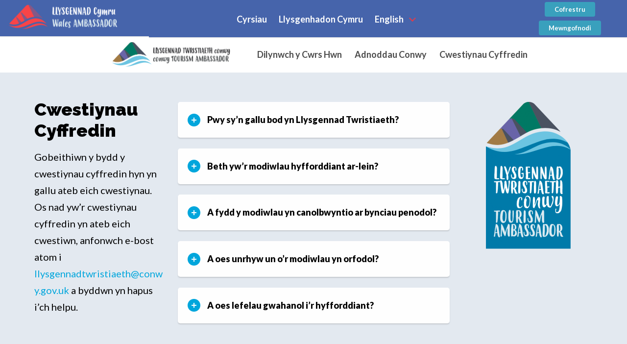

--- FILE ---
content_type: text/html; charset=UTF-8
request_url: https://www.ambassador.wales/cy/ambassador-courses/conwy-tourism-ambassador-scheme/conwy-ambassador-faqs/
body_size: 115909
content:
<!DOCTYPE html>

<html lang="cy-GB">

	<head>
		<!-- Start cookieyes banner -->
	    <script id="cookieyes" type="text/javascript" src="https://cdn-cookieyes.com/client_data/72f8f143af3137cf48922533/script.js"></script>
	    <!-- End cookieyes banner -->
		<meta charset="UTF-8" />
		<meta name="viewport" content="width=device-width, initial-scale=1, maximum-scale=1, user-scalable=no">
		<meta name="apple-mobile-web-app-capable" content="yes" />
		<meta name="msapplication-tap-highlight" content="no"/>
		<meta http-equiv="X-UA-Compatible" content="IE=edge" />
		<link rel="profile" href="http://gmpg.org/xfn/11" />
		<link rel="pingback" href="https://www.ambassador.wales/xmlrpc.php" />
		<!-- BuddyPress and bbPress Stylesheets are called in wp_head, if plugins are activated -->
		<title>Cwestiynau Cyffredin &#8211; Llysgenhadon Cymru</title>
<meta name='robots' content='max-image-preview:large' />
<link rel="alternate" hreflang="en" href="https://www.ambassador.wales/ambassador-courses/conwy-tourism-ambassador-scheme/conwy-ambassador-faqs/" />
<link rel="alternate" hreflang="cy" href="https://www.ambassador.wales/cy/ambassador-courses/conwy-tourism-ambassador-scheme/conwy-ambassador-faqs/" />
<link rel="alternate" hreflang="x-default" href="https://www.ambassador.wales/ambassador-courses/conwy-tourism-ambassador-scheme/conwy-ambassador-faqs/" />
<link rel='dns-prefetch' href='//stackpath.bootstrapcdn.com' />
<link rel='dns-prefetch' href='//use.fontawesome.com' />
<link rel="alternate" type="application/rss+xml" title="Llysgenhadon Cymru &raquo; Feed" href="https://www.ambassador.wales/cy/feed/" />
<link rel="alternate" type="application/rss+xml" title="Llysgenhadon Cymru &raquo; Comments Feed" href="https://www.ambassador.wales/cy/comments/feed/" />
<script type="text/javascript">
window._wpemojiSettings = {"baseUrl":"https:\/\/s.w.org\/images\/core\/emoji\/14.0.0\/72x72\/","ext":".png","svgUrl":"https:\/\/s.w.org\/images\/core\/emoji\/14.0.0\/svg\/","svgExt":".svg","source":{"concatemoji":"https:\/\/www.ambassador.wales\/wp-includes\/js\/wp-emoji-release.min.js?ver=6.1.9"}};
/*! This file is auto-generated */
!function(e,a,t){var n,r,o,i=a.createElement("canvas"),p=i.getContext&&i.getContext("2d");function s(e,t){var a=String.fromCharCode,e=(p.clearRect(0,0,i.width,i.height),p.fillText(a.apply(this,e),0,0),i.toDataURL());return p.clearRect(0,0,i.width,i.height),p.fillText(a.apply(this,t),0,0),e===i.toDataURL()}function c(e){var t=a.createElement("script");t.src=e,t.defer=t.type="text/javascript",a.getElementsByTagName("head")[0].appendChild(t)}for(o=Array("flag","emoji"),t.supports={everything:!0,everythingExceptFlag:!0},r=0;r<o.length;r++)t.supports[o[r]]=function(e){if(p&&p.fillText)switch(p.textBaseline="top",p.font="600 32px Arial",e){case"flag":return s([127987,65039,8205,9895,65039],[127987,65039,8203,9895,65039])?!1:!s([55356,56826,55356,56819],[55356,56826,8203,55356,56819])&&!s([55356,57332,56128,56423,56128,56418,56128,56421,56128,56430,56128,56423,56128,56447],[55356,57332,8203,56128,56423,8203,56128,56418,8203,56128,56421,8203,56128,56430,8203,56128,56423,8203,56128,56447]);case"emoji":return!s([129777,127995,8205,129778,127999],[129777,127995,8203,129778,127999])}return!1}(o[r]),t.supports.everything=t.supports.everything&&t.supports[o[r]],"flag"!==o[r]&&(t.supports.everythingExceptFlag=t.supports.everythingExceptFlag&&t.supports[o[r]]);t.supports.everythingExceptFlag=t.supports.everythingExceptFlag&&!t.supports.flag,t.DOMReady=!1,t.readyCallback=function(){t.DOMReady=!0},t.supports.everything||(n=function(){t.readyCallback()},a.addEventListener?(a.addEventListener("DOMContentLoaded",n,!1),e.addEventListener("load",n,!1)):(e.attachEvent("onload",n),a.attachEvent("onreadystatechange",function(){"complete"===a.readyState&&t.readyCallback()})),(e=t.source||{}).concatemoji?c(e.concatemoji):e.wpemoji&&e.twemoji&&(c(e.twemoji),c(e.wpemoji)))}(window,document,window._wpemojiSettings);
</script>
<style type="text/css">
img.wp-smiley,
img.emoji {
	display: inline !important;
	border: none !important;
	box-shadow: none !important;
	height: 1em !important;
	width: 1em !important;
	margin: 0 0.07em !important;
	vertical-align: -0.1em !important;
	background: none !important;
	padding: 0 !important;
}
</style>
	<link rel='stylesheet' id='badgeos-font-awesome-css' href='//stackpath.bootstrapcdn.com/font-awesome/4.7.0/css/font-awesome.min.css?ver=1' type='text/css' media='all' />
<link rel='stylesheet' id='wp-block-library-css' href='https://www.ambassador.wales/wp-includes/css/dist/block-library/style.min.css?ver=6.1.9' type='text/css' media='all' />
<link rel='stylesheet' id='bp-login-form-block-css' href='https://www.ambassador.wales/wp-content/plugins/buddypress/bp-core/css/blocks/login-form.min.css?ver=11.0.0' type='text/css' media='all' />
<link rel='stylesheet' id='bp-member-block-css' href='https://www.ambassador.wales/wp-content/plugins/buddypress/bp-members/css/blocks/member.min.css?ver=11.0.0' type='text/css' media='all' />
<link rel='stylesheet' id='bp-members-block-css' href='https://www.ambassador.wales/wp-content/plugins/buddypress/bp-members/css/blocks/members.min.css?ver=11.0.0' type='text/css' media='all' />
<link rel='stylesheet' id='bp-dynamic-members-block-css' href='https://www.ambassador.wales/wp-content/plugins/buddypress/bp-members/css/blocks/dynamic-members.min.css?ver=11.0.0' type='text/css' media='all' />
<link rel='stylesheet' id='wp-components-css' href='https://www.ambassador.wales/wp-includes/css/dist/components/style.min.css?ver=6.1.9' type='text/css' media='all' />
<link rel='stylesheet' id='wp-block-editor-css' href='https://www.ambassador.wales/wp-includes/css/dist/block-editor/style.min.css?ver=6.1.9' type='text/css' media='all' />
<link rel='stylesheet' id='wp-nux-css' href='https://www.ambassador.wales/wp-includes/css/dist/nux/style.min.css?ver=6.1.9' type='text/css' media='all' />
<link rel='stylesheet' id='wp-reusable-blocks-css' href='https://www.ambassador.wales/wp-includes/css/dist/reusable-blocks/style.min.css?ver=6.1.9' type='text/css' media='all' />
<link rel='stylesheet' id='wp-editor-css' href='https://www.ambassador.wales/wp-includes/css/dist/editor/style.min.css?ver=6.1.9' type='text/css' media='all' />
<link rel='stylesheet' id='bos_blocks-bos-style-css-css' href='https://www.ambassador.wales/wp-content/plugins/badgeos/includes/blocks/dist/blocks.style.build.css?ver=1.0.0' type='text/css' media='1' />
<link rel='stylesheet' id='block-bos-style-css-css' href='https://www.ambassador.wales/wp-content/plugins/MTY3NTE1NzUxMjozYmIzNGRhNzVjZWIyZTBjZTNkZmZkMDg5MGI3ZjdjNjoxNTg1Ojk3MGVkYjQxNzVkYTk3NTBlNjAwZjViYWNjN2UwMTUwOjow-qwWWvR/includes/block/dist/blocks.style.build.css' type='text/css' media='all' />
<link rel='stylesheet' id='classic-theme-styles-css' href='https://www.ambassador.wales/wp-includes/css/classic-themes.min.css?ver=1' type='text/css' media='all' />
<style id='global-styles-inline-css' type='text/css'>
body{--wp--preset--color--black: #000000;--wp--preset--color--cyan-bluish-gray: #abb8c3;--wp--preset--color--white: #ffffff;--wp--preset--color--pale-pink: #f78da7;--wp--preset--color--vivid-red: #cf2e2e;--wp--preset--color--luminous-vivid-orange: #ff6900;--wp--preset--color--luminous-vivid-amber: #fcb900;--wp--preset--color--light-green-cyan: #7bdcb5;--wp--preset--color--vivid-green-cyan: #00d084;--wp--preset--color--pale-cyan-blue: #8ed1fc;--wp--preset--color--vivid-cyan-blue: #0693e3;--wp--preset--color--vivid-purple: #9b51e0;--wp--preset--gradient--vivid-cyan-blue-to-vivid-purple: linear-gradient(135deg,rgba(6,147,227,1) 0%,rgb(155,81,224) 100%);--wp--preset--gradient--light-green-cyan-to-vivid-green-cyan: linear-gradient(135deg,rgb(122,220,180) 0%,rgb(0,208,130) 100%);--wp--preset--gradient--luminous-vivid-amber-to-luminous-vivid-orange: linear-gradient(135deg,rgba(252,185,0,1) 0%,rgba(255,105,0,1) 100%);--wp--preset--gradient--luminous-vivid-orange-to-vivid-red: linear-gradient(135deg,rgba(255,105,0,1) 0%,rgb(207,46,46) 100%);--wp--preset--gradient--very-light-gray-to-cyan-bluish-gray: linear-gradient(135deg,rgb(238,238,238) 0%,rgb(169,184,195) 100%);--wp--preset--gradient--cool-to-warm-spectrum: linear-gradient(135deg,rgb(74,234,220) 0%,rgb(151,120,209) 20%,rgb(207,42,186) 40%,rgb(238,44,130) 60%,rgb(251,105,98) 80%,rgb(254,248,76) 100%);--wp--preset--gradient--blush-light-purple: linear-gradient(135deg,rgb(255,206,236) 0%,rgb(152,150,240) 100%);--wp--preset--gradient--blush-bordeaux: linear-gradient(135deg,rgb(254,205,165) 0%,rgb(254,45,45) 50%,rgb(107,0,62) 100%);--wp--preset--gradient--luminous-dusk: linear-gradient(135deg,rgb(255,203,112) 0%,rgb(199,81,192) 50%,rgb(65,88,208) 100%);--wp--preset--gradient--pale-ocean: linear-gradient(135deg,rgb(255,245,203) 0%,rgb(182,227,212) 50%,rgb(51,167,181) 100%);--wp--preset--gradient--electric-grass: linear-gradient(135deg,rgb(202,248,128) 0%,rgb(113,206,126) 100%);--wp--preset--gradient--midnight: linear-gradient(135deg,rgb(2,3,129) 0%,rgb(40,116,252) 100%);--wp--preset--duotone--dark-grayscale: url('#wp-duotone-dark-grayscale');--wp--preset--duotone--grayscale: url('#wp-duotone-grayscale');--wp--preset--duotone--purple-yellow: url('#wp-duotone-purple-yellow');--wp--preset--duotone--blue-red: url('#wp-duotone-blue-red');--wp--preset--duotone--midnight: url('#wp-duotone-midnight');--wp--preset--duotone--magenta-yellow: url('#wp-duotone-magenta-yellow');--wp--preset--duotone--purple-green: url('#wp-duotone-purple-green');--wp--preset--duotone--blue-orange: url('#wp-duotone-blue-orange');--wp--preset--font-size--small: 13px;--wp--preset--font-size--medium: 20px;--wp--preset--font-size--large: 36px;--wp--preset--font-size--x-large: 42px;--wp--preset--spacing--20: 0.44rem;--wp--preset--spacing--30: 0.67rem;--wp--preset--spacing--40: 1rem;--wp--preset--spacing--50: 1.5rem;--wp--preset--spacing--60: 2.25rem;--wp--preset--spacing--70: 3.38rem;--wp--preset--spacing--80: 5.06rem;}:where(.is-layout-flex){gap: 0.5em;}body .is-layout-flow > .alignleft{float: left;margin-inline-start: 0;margin-inline-end: 2em;}body .is-layout-flow > .alignright{float: right;margin-inline-start: 2em;margin-inline-end: 0;}body .is-layout-flow > .aligncenter{margin-left: auto !important;margin-right: auto !important;}body .is-layout-constrained > .alignleft{float: left;margin-inline-start: 0;margin-inline-end: 2em;}body .is-layout-constrained > .alignright{float: right;margin-inline-start: 2em;margin-inline-end: 0;}body .is-layout-constrained > .aligncenter{margin-left: auto !important;margin-right: auto !important;}body .is-layout-constrained > :where(:not(.alignleft):not(.alignright):not(.alignfull)){max-width: var(--wp--style--global--content-size);margin-left: auto !important;margin-right: auto !important;}body .is-layout-constrained > .alignwide{max-width: var(--wp--style--global--wide-size);}body .is-layout-flex{display: flex;}body .is-layout-flex{flex-wrap: wrap;align-items: center;}body .is-layout-flex > *{margin: 0;}:where(.wp-block-columns.is-layout-flex){gap: 2em;}.has-black-color{color: var(--wp--preset--color--black) !important;}.has-cyan-bluish-gray-color{color: var(--wp--preset--color--cyan-bluish-gray) !important;}.has-white-color{color: var(--wp--preset--color--white) !important;}.has-pale-pink-color{color: var(--wp--preset--color--pale-pink) !important;}.has-vivid-red-color{color: var(--wp--preset--color--vivid-red) !important;}.has-luminous-vivid-orange-color{color: var(--wp--preset--color--luminous-vivid-orange) !important;}.has-luminous-vivid-amber-color{color: var(--wp--preset--color--luminous-vivid-amber) !important;}.has-light-green-cyan-color{color: var(--wp--preset--color--light-green-cyan) !important;}.has-vivid-green-cyan-color{color: var(--wp--preset--color--vivid-green-cyan) !important;}.has-pale-cyan-blue-color{color: var(--wp--preset--color--pale-cyan-blue) !important;}.has-vivid-cyan-blue-color{color: var(--wp--preset--color--vivid-cyan-blue) !important;}.has-vivid-purple-color{color: var(--wp--preset--color--vivid-purple) !important;}.has-black-background-color{background-color: var(--wp--preset--color--black) !important;}.has-cyan-bluish-gray-background-color{background-color: var(--wp--preset--color--cyan-bluish-gray) !important;}.has-white-background-color{background-color: var(--wp--preset--color--white) !important;}.has-pale-pink-background-color{background-color: var(--wp--preset--color--pale-pink) !important;}.has-vivid-red-background-color{background-color: var(--wp--preset--color--vivid-red) !important;}.has-luminous-vivid-orange-background-color{background-color: var(--wp--preset--color--luminous-vivid-orange) !important;}.has-luminous-vivid-amber-background-color{background-color: var(--wp--preset--color--luminous-vivid-amber) !important;}.has-light-green-cyan-background-color{background-color: var(--wp--preset--color--light-green-cyan) !important;}.has-vivid-green-cyan-background-color{background-color: var(--wp--preset--color--vivid-green-cyan) !important;}.has-pale-cyan-blue-background-color{background-color: var(--wp--preset--color--pale-cyan-blue) !important;}.has-vivid-cyan-blue-background-color{background-color: var(--wp--preset--color--vivid-cyan-blue) !important;}.has-vivid-purple-background-color{background-color: var(--wp--preset--color--vivid-purple) !important;}.has-black-border-color{border-color: var(--wp--preset--color--black) !important;}.has-cyan-bluish-gray-border-color{border-color: var(--wp--preset--color--cyan-bluish-gray) !important;}.has-white-border-color{border-color: var(--wp--preset--color--white) !important;}.has-pale-pink-border-color{border-color: var(--wp--preset--color--pale-pink) !important;}.has-vivid-red-border-color{border-color: var(--wp--preset--color--vivid-red) !important;}.has-luminous-vivid-orange-border-color{border-color: var(--wp--preset--color--luminous-vivid-orange) !important;}.has-luminous-vivid-amber-border-color{border-color: var(--wp--preset--color--luminous-vivid-amber) !important;}.has-light-green-cyan-border-color{border-color: var(--wp--preset--color--light-green-cyan) !important;}.has-vivid-green-cyan-border-color{border-color: var(--wp--preset--color--vivid-green-cyan) !important;}.has-pale-cyan-blue-border-color{border-color: var(--wp--preset--color--pale-cyan-blue) !important;}.has-vivid-cyan-blue-border-color{border-color: var(--wp--preset--color--vivid-cyan-blue) !important;}.has-vivid-purple-border-color{border-color: var(--wp--preset--color--vivid-purple) !important;}.has-vivid-cyan-blue-to-vivid-purple-gradient-background{background: var(--wp--preset--gradient--vivid-cyan-blue-to-vivid-purple) !important;}.has-light-green-cyan-to-vivid-green-cyan-gradient-background{background: var(--wp--preset--gradient--light-green-cyan-to-vivid-green-cyan) !important;}.has-luminous-vivid-amber-to-luminous-vivid-orange-gradient-background{background: var(--wp--preset--gradient--luminous-vivid-amber-to-luminous-vivid-orange) !important;}.has-luminous-vivid-orange-to-vivid-red-gradient-background{background: var(--wp--preset--gradient--luminous-vivid-orange-to-vivid-red) !important;}.has-very-light-gray-to-cyan-bluish-gray-gradient-background{background: var(--wp--preset--gradient--very-light-gray-to-cyan-bluish-gray) !important;}.has-cool-to-warm-spectrum-gradient-background{background: var(--wp--preset--gradient--cool-to-warm-spectrum) !important;}.has-blush-light-purple-gradient-background{background: var(--wp--preset--gradient--blush-light-purple) !important;}.has-blush-bordeaux-gradient-background{background: var(--wp--preset--gradient--blush-bordeaux) !important;}.has-luminous-dusk-gradient-background{background: var(--wp--preset--gradient--luminous-dusk) !important;}.has-pale-ocean-gradient-background{background: var(--wp--preset--gradient--pale-ocean) !important;}.has-electric-grass-gradient-background{background: var(--wp--preset--gradient--electric-grass) !important;}.has-midnight-gradient-background{background: var(--wp--preset--gradient--midnight) !important;}.has-small-font-size{font-size: var(--wp--preset--font-size--small) !important;}.has-medium-font-size{font-size: var(--wp--preset--font-size--medium) !important;}.has-large-font-size{font-size: var(--wp--preset--font-size--large) !important;}.has-x-large-font-size{font-size: var(--wp--preset--font-size--x-large) !important;}
.wp-block-navigation a:where(:not(.wp-element-button)){color: inherit;}
:where(.wp-block-columns.is-layout-flex){gap: 2em;}
.wp-block-pullquote{font-size: 1.5em;line-height: 1.6;}
</style>
<link rel='stylesheet' id='wpml-blocks-css' href='https://www.ambassador.wales/wp-content/plugins/sitepress-multilingual-cms/dist/css/blocks/styles.css?ver=4.6.9' type='text/css' media='all' />
<link rel='stylesheet' id='dashicons-css' href='https://www.ambassador.wales/wp-includes/css/dashicons.min.css?ver=6.1.9' type='text/css' media='all' />
<link rel='stylesheet' id='thickbox-css' href='https://www.ambassador.wales/wp-includes/js/thickbox/thickbox.css?ver=6.1.9' type='text/css' media='all' />
<link rel='stylesheet' id='wp-jquery-ui-dialog-css' href='https://www.ambassador.wales/wp-includes/css/jquery-ui-dialog.min.css?ver=6.1.9' type='text/css' media='all' />
<link rel='stylesheet' id='jquery-css-css' href='https://www.ambassador.wales/wp-content/plugins/MTY3NTE1NjY4MDowNDdlYTc5NTAzNDNmYWVjMWRmODYzNDcyMzJjYTZlZDo0MzM2OjRhYzNmNTZjMTk5ZjJmYjU2ZGRjZmY3N2FlYzhlY2Q0Ojow-iLxEy2/css/jquery-ui.css?ver=0.1.0' type='text/css' media='all' />
<link rel='stylesheet' id='badgeos-congrats-animate-css' href='https://www.ambassador.wales/wp-content/plugins/MTY3NTE1NjY4MDowNDdlYTc5NTAzNDNmYWVjMWRmODYzNDcyMzJjYTZlZDo0MzM2OjRhYzNmNTZjMTk5ZjJmYjU2ZGRjZmY3N2FlYzhlY2Q0Ojow-iLxEy2/css/animate.css?ver=0.1.0' type='text/css' media='all' />
<link rel='stylesheet' id='badgeos-congrats-css-css' href='https://www.ambassador.wales/wp-content/plugins/MTY3NTE1NjY4MDowNDdlYTc5NTAzNDNmYWVjMWRmODYzNDcyMzJjYTZlZDo0MzM2OjRhYzNmNTZjMTk5ZjJmYjU2ZGRjZmY3N2FlYzhlY2Q0Ojow-iLxEy2/css/badgeos-congrats.css?ver=6.1.9' type='text/css' media='all' />
<link rel='stylesheet' id='bos-community-style-css' href='https://www.ambassador.wales/wp-content/plugins/badgeos-community-add-on/css/bos-community.css?ver=6.1.9' type='text/css' media='all' />
<link rel='stylesheet' id='learndash_quiz_front_css-css' href='//www.ambassador.wales/wp-content/plugins/sfwd-lms/themes/legacy/templates/learndash_quiz_front.min.css?ver=4.6.0.1' type='text/css' media='all' />
<link rel='stylesheet' id='jquery-dropdown-css-css' href='//www.ambassador.wales/wp-content/plugins/sfwd-lms/assets/css/jquery.dropdown.min.css?ver=4.6.0.1' type='text/css' media='all' />
<link rel='stylesheet' id='learndash_lesson_video-css' href='//www.ambassador.wales/wp-content/plugins/sfwd-lms/themes/legacy/templates/learndash_lesson_video.min.css?ver=4.6.0.1' type='text/css' media='all' />
<link rel='stylesheet' id='wpml-menu-item-0-css' href='https://www.ambassador.wales/wp-content/plugins/sitepress-multilingual-cms/templates/language-switchers/menu-item/style.min.css?ver=1' type='text/css' media='all' />
<link rel='stylesheet' id='bos-api-frontend-style-css' href='https://www.ambassador.wales/wp-content/plugins/badgeos-rest-api-addon/assets/css/bos-api-frontend-style.css?ver=1.1.0' type='text/css' media='all' />
<link rel='stylesheet' id='badgeos-single-css' href='https://www.ambassador.wales/wp-content/plugins/badgeos/css/badgeos-single.min.css?ver=3.7.1.6' type='text/css' media='all' />
<link rel='stylesheet' id='fontawesome-css' href='https://use.fontawesome.com/releases/v5.2.0/css/all.css?ver=5.2.0' type='text/css' media='all' />
<link rel='stylesheet' id='boss-main-global-css' href='https://www.ambassador.wales/wp-content/themes/boss/css/main-global.css?ver=2.5.3' type='text/css' media='all' />
<link rel='stylesheet' id='boss-main-desktop-css' href='https://www.ambassador.wales/wp-content/themes/boss/css/main-desktop.css?ver=2.5.3' type='text/css' media='screen and (min-width: 481px)' />
<link rel='stylesheet' id='boss-main-mobile-css' href='https://www.ambassador.wales/wp-content/themes/boss/css/main-mobile.css?ver=2.5.3' type='text/css' media='screen and (max-width: 480px)' />
<link rel='stylesheet' id='social-learner-css' href='https://www.ambassador.wales/wp-content/themes/boss/css/social-learner.css?ver=2.5.3' type='text/css' media='all' />
<link rel='stylesheet' id='boss-badgeos-css' href='https://www.ambassador.wales/wp-content/themes/boss/css/badgeos/badgeos.css?ver=2.5.3' type='text/css' media='all' />
<link rel='stylesheet' id='header-style-2-css' href='https://www.ambassador.wales/wp-content/themes/boss/css/header-style-2.css?ver=2.5.3' type='text/css' media='all' />
<link rel='stylesheet' id='learndash-front-css' href='//www.ambassador.wales/wp-content/plugins/sfwd-lms/themes/ld30/assets/css/learndash.min.css?ver=4.6.0.1' type='text/css' media='all' />
<link rel='stylesheet' id='jquery-ui-search-css' href='https://www.ambassador.wales/wp-content/plugins/buddypress-global-search/assets/css/jquery-ui.min.css?ver=1.11.2' type='text/css' media='all' />
<link rel='stylesheet' id='buddypress-global-search-css' href='https://www.ambassador.wales/wp-content/plugins/buddypress-global-search/assets/css/buddypress-global-search.min.css?ver=1.2.1' type='text/css' media='all' />
<link rel='stylesheet' id='js_composer_front-css' href='https://www.ambassador.wales/wp-content/plugins/js_composer/assets/css/js_composer.min.css?ver=6.13.0' type='text/css' media='all' />
<link rel='stylesheet' id='buddypress-learndash-css' href='https://www.ambassador.wales/wp-content/plugins/buddypress-learndash/assets/css/buddypress-learndash.min.css?ver=1.3.0' type='text/css' media='all' />
<link rel='stylesheet' id='learndash_style-css' href='//www.ambassador.wales/wp-content/plugins/sfwd-lms/assets/css/style.min.css?ver=4.6.0.1' type='text/css' media='all' />
<link rel='stylesheet' id='boss-learndash-css' href='https://www.ambassador.wales/wp-content/plugins/boss-learndash/assets/css/learndash.min.css?ver=1.3.4' type='text/css' media='all' />
<link rel='stylesheet' id='bsf-Defaults-css' href='https://www.ambassador.wales/wp-content/uploads/smile_fonts/Defaults/Defaults.css?ver=3.19.6' type='text/css' media='all' />
<link rel='stylesheet' id='ultimate-style-css' href='https://www.ambassador.wales/wp-content/plugins/Ultimate_VC_Addons/assets/min-css/style.min.css?ver=3.19.6' type='text/css' media='all' />
<link rel='stylesheet' id='ult_sticky_section_css-css' href='https://www.ambassador.wales/wp-content/plugins/Ultimate_VC_Addons/assets/min-css/sticky-section.min.css?ver=3.19.6' type='text/css' media='all' />
<link rel='stylesheet' id='boss-child-custom-css' href='https://www.ambassador.wales/wp-content/themes/boss-child/css/custom.css?ver=6.1.9' type='text/css' media='all' />
<script type='text/javascript' src='https://www.ambassador.wales/wp-includes/js/jquery/jquery.min.js?ver=3.6.1' id='jquery-core-js'></script>
<script type='text/javascript' src='https://www.ambassador.wales/wp-includes/js/jquery/jquery-migrate.min.js?ver=3.3.2' id='jquery-migrate-js'></script>
<script type='text/javascript' src='https://www.ambassador.wales/wp-content/plugins/MTY3NTE1NzUxMjozYmIzNGRhNzVjZWIyZTBjZTNkZmZkMDg5MGI3ZjdjNjoxNTg1Ojk3MGVkYjQxNzVkYTk3NTBlNjAwZjViYWNjN2UwMTUwOjow-qwWWvR/includes/js/jquery.dataTables.min.js?ver=1.9.4' id='dataTables-js'></script>
<script type='text/javascript' id='badgeos-reports-js-extra'>
/* <![CDATA[ */
var bos_reports_vars = {"ajax_url":"https:\/\/www.ambassador.wales\/wp-admin\/admin-ajax.php","current_page":""};
/* ]]> */
</script>
<script type='text/javascript' src='https://www.ambassador.wales/wp-content/plugins/MTY3NTE1NzUxMjozYmIzNGRhNzVjZWIyZTBjZTNkZmZkMDg5MGI3ZjdjNjoxNTg1Ojk3MGVkYjQxNzVkYTk3NTBlNjAwZjViYWNjN2UwMTUwOjow-qwWWvR/includes/js/badgeos-reports.js?ver=0.2' id='badgeos-reports-js'></script>
<script type='text/javascript' id='badgeos-congrats-js-js-extra'>
/* <![CDATA[ */
var badgeosCongrats = {"open_effect":"bounceIn","close_effect":"bounceOut","bos_congrats_title":"Congratulations! You've earned  achievements!","user_id":"0","ajaxUrl":"https:\/\/www.ambassador.wales\/wp-admin\/admin-ajax.php"};
/* ]]> */
</script>
<script type='text/javascript' src='https://www.ambassador.wales/wp-content/plugins/MTY3NTE1NjY4MDowNDdlYTc5NTAzNDNmYWVjMWRmODYzNDcyMzJjYTZlZDo0MzM2OjRhYzNmNTZjMTk5ZjJmYjU2ZGRjZmY3N2FlYzhlY2Q0Ojow-iLxEy2/js/badgeos-congrats.js?ver=6.1.9' id='badgeos-congrats-js-js'></script>
<script type='text/javascript' id='bp-confirm-js-extra'>
/* <![CDATA[ */
var BP_Confirm = {"are_you_sure":"Are you sure?"};
/* ]]> */
</script>
<script type='text/javascript' src='https://www.ambassador.wales/wp-content/plugins/buddypress/bp-core/js/confirm.min.js?ver=11.0.0' id='bp-confirm-js'></script>
<script type='text/javascript' src='https://www.ambassador.wales/wp-content/plugins/buddypress/bp-core/js/widget-members.min.js?ver=11.0.0' id='bp-widget-members-js'></script>
<script type='text/javascript' src='https://www.ambassador.wales/wp-content/plugins/buddypress/bp-core/js/jquery-query.min.js?ver=11.0.0' id='bp-jquery-query-js'></script>
<script type='text/javascript' src='https://www.ambassador.wales/wp-content/plugins/buddypress/bp-core/js/vendor/jquery-cookie.min.js?ver=11.0.0' id='bp-jquery-cookie-js'></script>
<script type='text/javascript' src='https://www.ambassador.wales/wp-content/plugins/buddypress/bp-core/js/vendor/jquery-scroll-to.min.js?ver=11.0.0' id='bp-jquery-scroll-to-js'></script>
<script type='text/javascript' id='bp-legacy-js-js-extra'>
/* <![CDATA[ */
var BP_DTheme = {"accepted":"Accepted","close":"Close","comments":"comments","leave_group_confirm":"Are you sure you want to leave this group?","mark_as_fav":"Favorite","my_favs":"My Favorites","rejected":"Rejected","remove_fav":"Remove Favorite","show_all":"Show all","show_all_comments":"Show all comments for this thread","show_x_comments":"Show all comments (%d)","unsaved_changes":"Your profile has unsaved changes. If you leave the page, the changes will be lost.","view":"View","store_filter_settings":""};
/* ]]> */
</script>
<script type='text/javascript' src='https://www.ambassador.wales/wp-content/plugins/buddypress/bp-templates/bp-legacy/js/buddypress.min.js?ver=11.0.0' id='bp-legacy-js-js'></script>
<script type='text/javascript' id='bos-api-frontend-script-js-extra'>
/* <![CDATA[ */
var BosAPIVars = {"ajax_url":"https:\/\/www.ambassador.wales\/wp-admin\/admin-ajax.php"};
/* ]]> */
</script>
<script type='text/javascript' src='https://www.ambassador.wales/wp-content/plugins/badgeos-rest-api-addon/assets/js/bos-api-frontend-script.js?ver=1.1.0' id='bos-api-frontend-script-js'></script>
<script type='text/javascript' src='https://www.ambassador.wales/wp-content/themes/boss/js/modernizr.min.js?ver=2.7.1' id='buddyboss-modernizr-js'></script>
<script type='text/javascript' src='https://www.ambassador.wales/wp-content/themes/boss/js/social-learner.js?ver=2.5.3' id='social-learner-js'></script>
<script type='text/javascript' src='https://www.ambassador.wales/wp-content/plugins/Ultimate_VC_Addons/assets/min-js/ultimate-params.min.js?ver=3.19.6' id='ultimate-vc-params-js'></script>
<link rel="https://api.w.org/" href="https://www.ambassador.wales/cy/wp-json/" /><link rel="alternate" type="application/json" href="https://www.ambassador.wales/cy/wp-json/wp/v2/pages/33276" /><link rel="EditURI" type="application/rsd+xml" title="RSD" href="https://www.ambassador.wales/xmlrpc.php?rsd" />
<link rel="wlwmanifest" type="application/wlwmanifest+xml" href="https://www.ambassador.wales/wp-includes/wlwmanifest.xml" />
<meta name="generator" content="WordPress 6.1.9" />
<link rel="canonical" href="https://www.ambassador.wales/cy/ambassador-courses/conwy-tourism-ambassador-scheme/conwy-ambassador-faqs/" />
<link rel='shortlink' href='https://www.ambassador.wales/cy/?p=33276' />
<link rel="alternate" type="application/json+oembed" href="https://www.ambassador.wales/cy/wp-json/oembed/1.0/embed?url=https%3A%2F%2Fwww.ambassador.wales%2Fcy%2Fambassador-courses%2Fconwy-tourism-ambassador-scheme%2Fconwy-ambassador-faqs%2F" />
<link rel="alternate" type="text/xml+oembed" href="https://www.ambassador.wales/cy/wp-json/oembed/1.0/embed?url=https%3A%2F%2Fwww.ambassador.wales%2Fcy%2Fambassador-courses%2Fconwy-tourism-ambassador-scheme%2Fconwy-ambassador-faqs%2F&#038;format=xml" />
<meta name="generator" content="WPML ver:4.6.9 stt:1,11;" />

	<script type="text/javascript">var ajaxurl = 'https://www.ambassador.wales/wp-admin/admin-ajax.php?lang=cy&bpml_filter=true';</script>

<meta name="google-site-verification" content="A3pJwd75rsoejZceyyLHF2oMa2VceEaZVolJqM5oV8E" />
<link href="https://cdn.lineicons.com/1.0.1/LineIcons.min.css" rel="stylesheet">
<!-- Google tag (gtag.js) -->
<script async src="https://www.googletagmanager.com/gtag/js?id=G-CN5VDPPKWR"></script>
<script>
  window.dataLayer = window.dataLayer || [];
  function gtag(){dataLayer.push(arguments);}
  gtag('js', new Date());

  gtag('config', 'G-CN5VDPPKWR');
</script><meta name="generator" content="Powered by WPBakery Page Builder - drag and drop page builder for WordPress."/>
<link rel="icon" href="https://www.ambassador.wales/wp-content/uploads/2020/08/cropped-wales-ambassador-512-2-fav-32x32.png" sizes="32x32" />
<link rel="icon" href="https://www.ambassador.wales/wp-content/uploads/2020/08/cropped-wales-ambassador-512-2-fav-192x192.png" sizes="192x192" />
<link rel="apple-touch-icon" href="https://www.ambassador.wales/wp-content/uploads/2020/08/cropped-wales-ambassador-512-2-fav-180x180.png" />
<meta name="msapplication-TileImage" content="https://www.ambassador.wales/wp-content/uploads/2020/08/cropped-wales-ambassador-512-2-fav-270x270.png" />

			<style id="boss-style" type="text/css">
				body:not(.left-menu-open)[data-logo="1"] .site-header .left-col .table {height:74px;}body.is-desktop:not(.left-menu-open)[data-logo="1"] #right-panel {margin-top:74px;}body.is-desktop:not(.left-menu-open)[data-logo="1"] #left-panel-inner {padding-top:74px;}body:not(.left-menu-open)[data-logo="1"].boxed .middle-col {height:74px;}body:not(.left-menu-open)[data-logo="1"] #search-open,body:not(.left-menu-open)[data-logo="1"] .header-account-login,body:not(.left-menu-open)[data-logo="1"] #wp-admin-bar-shortcode-secondary .menupop,body:not(.left-menu-open)[data-logo="1"] .header-notifications {line-height:74px;height:74px;}body:not(.left-menu-open)[data-logo="1"] #wp-admin-bar-shortcode-secondary .ab-sub-wrapper,body:not(.left-menu-open)[data-logo="1"] .header-notifications .pop,body:not(.left-menu-open)[data-logo="1"] .header-account-login .pop {top:74px;}body.left-menu-open[data-logo="1"] #mastlogo,body.left-menu-open[data-logo="1"] .site-header .left-col.table {height:74px;}body.is-desktop[data-header="1"] #header-menu > ul > li {height:4px;}body.is-desktop.left-menu-open[data-logo="1"] #right-panel {margin-top:74px;} body.is-desktop.left-menu-open[data-logo="1"] #left-panel-inner { padding-top:74px; }body.left-menu-open[data-logo="1"].boxed .middle-col {height:74px;}body.left-menu-open[data-logo="1"] #search-open,body.left-menu-open[data-logo="1"] .header-account-login,body.left-menu-open[data-logo="1"] #wp-admin-bar-shortcode-secondary .menupop,body.left-menu-open[data-logo="1"] .header-notifications {line-height:74px;height:74px;}body.left-menu-open[data-logo="1"] #wp-admin-bar-shortcode-secondary .ab-sub-wrapper,body.left-menu-open[data-logo="1"] .header-notifications .pop,body.left-menu-open[data-logo="1"] .header-account-login .pop {top:74px;}body, p,input[type="text"],input[type="email"],input[type="url"],input[type="password"],input[type="search"],textarea {color:#000000;}body,#wpwrap,.left-col .search-wrap,#item-buttons .pop .inner,#buddypress div#item-nav .item-list-tabs ul li.hideshow ul {background-color:#e3e9f0;}.archive.post-type-archive-bp_doc.bp-docs.bp-docs-create #primary,.archive.post-type-archive-bp_doc.bp-docs.bp-docs-create #secondary,.single-bp_doc.bp-docs #primary,.single-bp_doc.bp-docs #secondary,body .site, body #main-wrap {background-color:#e3e9f0;}.bp-avatar-nav ul.avatar-nav-items li.current {border-bottom-color:#e3e9f0}a {color:#2889b4;}#item-buttons .pop .inner:before {background-color:#e3e9f0;}.group-single #buddypress #item-header-cover #item-actions h3,.left-menu-open .group-single #buddypress #item-header-cover #item-actions h3,.comments-area article header cite a,#groups-stream li .item-desc p, #groups-list li .item-desc p,.directory.groups #item-statistics .numbers span p,.entry-title a, .entry-title,.widget_buddyboss_recent_post h3 a,h1, h2, h3, h4, h5, h6 {color:#000000;}#group-description .group-name,.author.archive .archive-header .archive-title a:hover,.entry-buddypress-content #group-create-body h4,.bb-add-label-button,.boss-modal-form a,.bb-message-tools > a,.learndash-pager a:hover,.bb-message-tools a.bbm-label-button,.widget_buddyboss_recent_post h3 a:hover,.sap-container-wrapper .sap-author-name.sap-author-name,a:hover {color:#00a6dc;}#wp-admin-bar-shortcode-secondary a.button {color:#00a6dc;}#wp-admin-bar-shortcode-secondary a.button:hover,.boss-modal-form a:hover {color:#2889b4;}input[type="checkbox"].styled:checked + span:after,input[type="checkbox"].styled:checked + label:after,input[type="checkbox"].styled:checked + strong:after {color:#00a6dc;}.header-navigation ul li a span,input[type="radio"].styled:checked + span:before ,input[type="radio"].styled:checked + label:before ,input[type="radio"].styled:checked + strong:before {background-color:#00a6dc;}input[type="radio"].styled + span:before,input[type="radio"].styled + label:before,input[type="radio"].styled + strong:before {border-color:#e3e9f0;}#buddypress input[type="text"]::-webkit-input-placeholder {color:#000000;}#buddypress input[type="text"]:-ms-input-placeholder{color:#000000;}#buddypress input[type="text"]:-moz-placeholder {color:#000000;}#buddypress input[type="text"]::-moz-placeholder {color:#000000;}.header-navigation li.hideshow > ul,.header-navigation .sub-menu,body.activity:not(.bp-user) .item-list-tabs ul li,.sap-publish-popup .button-primary,.logged-in .dir-form .item-list-tabs ul li, .dir-form .item-list-tabs ul li:last-child {border-color:#00a6dc !important;}.ui-tabs-nav li.ui-state-default a, body.activity:not(.bp-user) .item-list-tabs ul li a, .dir-form .item-list-tabs ul li a {color:#000000;}.woocommerce #respond input#submit,.woocommerce a.button,.woocommerce button.button, .woocommerce input.button,.woocommerce #respond input#submit:hover,.woocommerce a.button:hover,.woocommerce button.button, .woocommerce input.button:hover,#buddypress .activity-list li.load-more a,#buddypress .activity-list li.load-newest a,.btn, button, input[type="submit"], input[type="button"]:not(.button-small), input[type="reset"], article.post-password-required input[type=submit], li.bypostauthor cite span, a.button, #create-group-form .remove, #buddypress ul.button-nav li a, #buddypress div.generic-button a, body:not(.single-bp_doc) #buddypress .comment-reply-link, .entry-title a.button, span.create-a-group > a, #buddypress div.activity-comments form input[disabled],.woocommerce #respond input#submit.alt, .woocommerce a.button.alt,.woocommerce button.button.alt, .woocommerce input.button.alt,.woocommerce #respond input#submit.alt:hover, .woocommerce a.button.alt:hover,.woocommerce ul.products li.product .add_to_cart_button:hover,.widget_price_filter .price_slider_amount button:hover,.woocommerce .widget_shopping_cart_content .buttons a:hover,.woocommerce button.button.alt:hover, .woocommerce input.button.alt:hover {background-color:#00a6dc;}body .boss-modal-form .button,#rtmedia-image-editor-cotnainer button.imgedit-crop,#rtmedia-image-editor-cotnainer button.imgedit-rleft,#rtmedia-image-editor-cotnainer button.imgedit-rright,#rtmedia-image-editor-cotnainer button.imgedit-flipv,#rtmedia-image-editor-cotnainer button.imgedit-fliph,#rtmedia-image-editor-cotnainer button.imgedit-undo,#rtmedia-image-editor-cotnainer button.imgedit-redo {background:#00a6dc;}.woocommerce a.remove,.woocommerce div.product p.price,.woocommerce div.product span.price,.woocommerce ul.products li.product .price {color:#00a6dc;}.widget_price_filter .price_slider_amount button:hover,.woocommerce ul.products li.product .add_to_cart_button:hover,.woocommerce .widget_price_filter .ui-slider .ui-slider-handle:hover {border-color:#00a6dc;}#switch_submit {background-color:transparent;}.bb-slider-container .progress,.bb-slider-container .readmore a {background-color:#00a6dc;}.select2-container--default .select2-results__option--highlighted[aria-selected] {background-color:#00a6dc;}.selected-tab,.btn.inverse,.buddyboss-select-inner {color:#00a6dc;border-color:#00a6dc;}.btn-group.inverse > .btn {color:#00a6dc;border-color:#00a6dc;}.btn-group.inverse > .btn:first-child:not(:last-child) {border-color:#00a6dc;}.widget-area .widget:not(.widget_buddyboss_recent_post) ul li a {color:#000000;}.widget .avatar-block img.avatar,.widget-area .widget.widget_bp_core_login_widget .bp-login-widget-register-link a,.widget-area .widget.buddyboss-login-widget a.sidebar-wp-register,.widget-area .widget_tag_cloud .tagcloud a,.widget-area .widget #sidebarme ul.sidebarme-quicklinks li.sidebarme-profile a:first-child,.widget-area .widget_bp_core_login_widget img.avatar,.widget-area .widget #sidebarme img.avatar {border-color:#00a6dc;}.widget-area .widget.widget_buddyboss_recent_postul li a.category-link,.widget-area .widget.widget_bp_core_login_widget .bp-login-widget-register-link a,.widget-area .widget.buddyboss-login-widget a.sidebar-wp-register,.widget-area .widget_tag_cloud .tagcloud a,.widget-area .widget #sidebarme ul.sidebarme-quicklinks li.sidebarme-profile a:first-child,#wp-calendar td#today,.widget-area .widget:not(.widget_buddyboss_recent_post) ul li a:hover {color:#00a6dc;}.widget.widget_display_stats strong {background-color:#00a6dc;}.a-stats a {background-color:#00a6dc !important;}.widget-area .widget div.item-options a.selected,.widget-area .widget .textwidget,.widget-area .widget:not(.widget_buddyboss_recent_post) ul li a {color:#000000;}.error404 .entry-content p,.error404 h1 {color:#4664ab;}#adminmenu,#adminmenuback,#adminmenuwrap,#adminmenu .wp-submenu,.menu-panel,.menu-panel #nav-menu .sub-menu-wrap,.menu-panel #header-menu .sub-menu-wrap,.bp_components ul li ul li.menupop .ab-sub-wrapper {background-color:#4664ab;}.left-menu-open .menu-panel #nav-menu > ul > li.current-menu-item > a,.left-menu-open .menu-panel #header-menu > ul > li.current-menu-item > a,.left-menu-open .menu-panel #nav-menu > ul > li.current-menu-parent > a,.left-menu-open .menu-panel #header-menu > ul > li.current-menu-parent > a,.left-menu-open .bp_components ul li ul li.menupop.active > a,.menu-panel .header-menu > ul li a,#nav-menu > ul > li > a, body:not(.left-menu-open) .menu-panel .sub-menu-wrap > a,body:not(.left-menu-open) .menu-panel .ab-sub-wrapper > .ab-item,.menu-panel #nav-menu > a, .menu-panel .menupop > a,.menu-panel #header-menu > a, .menu-panel .menupop > a,.menu-panel .menupop > div.ab-item{color:#ffffff;}.menu-panel .header-menu > ul li a:before,.menu-panel #nav-menu > ul > li > a:not(.open-submenu):before,.menu-panel #header-menu > ul > li > a:not(.open-submenu):before,.menu-panel .screen-reader-shortcut:before,body:not(.left-menu-open) .menu-panel #nav-menu > ul li > a:not(.open-submenu) i,body:not(.left-menu-open) .menu-panel #nav-menu > ul li > a:not(.open-submenu) .svg-inline--fa,.menu-panel .bp_components ul li ul li > .ab-item:before {color:#0e4362;}body.left-menu-open .menu-panel #nav-menu > ul > li > a:not(.open-submenu):before,body.left-menu-open .menu-panel #header-menu > ul > li > a:not(.open-submenu):before,body.left-menu-open .menu-panel .bp_components ul li ul li > .ab-item:before,body.left-menu-open .menu-panel .screen-reader-shortcut:before,body .menu-panel .boss-mobile-porfile-menu ul a::before,.menu-panel #header-menu > ul li a i,.menu-panel #nav-menu > ul li > a:not(.open-submenu) i,.menu-panel #nav-menu > ul li > a:not(.open-submenu) .svg-inline--fa,.menu-panel .screen-reader-shortcut:before,.menu-panel .bp_components ul li ul li > .ab-item i {color:#0e4362;}.widget_categories .cat-item i,.menu-panel ul li a span {background-color:#00a6dc;}body .menu-panel #nav-menu > ul > li.dropdown > a:not(.open-submenu):before,body .menu-panel #header-menu > ul > li.dropdown > a:not(.open-submenu):before,body .menu-panel .bp_components ul li ul li.menupop.dropdown > a:not(.open-submenu):before,body.tablet .menu-panel #nav-menu > ul > li.current-menu-item > a:not(.open-submenu):before,body.tablet .menu-panel #header-menu > ul > li.current-menu-item > a:not(.open-submenu):before,body.tablet .menu-panel #nav-menu > ul > li.current-menu-parent > a:not(.open-submenu):before,body.tablet .menu-panel #header-menu > ul > li.current-menu-parent > a:not(.open-submenu):before,body.tablet .menu-panel .bp_components ul li ul li.menupop.active > a:not(.open-submenu):before,body .menu-panel #nav-menu > ul > li.current-menu-item > a:not(.open-submenu):before,body .menu-panel #nav-menu .sub-menu-wrap > ul.sub-menu > li > a:not(.open-submenu):before,body .menu-panel #header-menu > ul > li.current-menu-item > a:not(.open-submenu):before,body .menu-panel #nav-menu > ul > li.current-menu-parent > a:not(.open-submenu):before,body .menu-panel #header-menu > ul > li.current-menu-parent > a:not(.open-submenu):before,body .menu-panel .bp_components ul li ul li.menupop.active > a:not(.open-submenu):before {color:#00a6dc;}.search_results .navigation .wp-paginate .current, .pagination .current, .em-pagination strong, .bbp-pagination-links span:not(.dots) {color:#00a6dc;border-color:#00a6dc;}.page-cover, .bb-cover-photo {background-color:#012243;}.bbp-topic-details #subscription-toggle a,.bbp-forum-details #subscription-toggle a,.widget-area .widget .bp-login-widget-register-link a,.widget-area .widget a.sidebar-wp-register,.widget-area .widget_bp_core_login_widget a.logout,.widget-area .widget_tag_cloud a,.widget-area .widget #sidebarme ul.sidebarme-quicklinks li.sidebarme-profile a,.bbp-logged-in a.button,.right-col .register,.right-col .login,.header-account-login .pop .logout a {background-color:#00a6dc;}#footer-links a:hover {color:#00a6dc;}div.footer-inner-top {background-color:#f2f1f1;}div.footer-inner-bottom {background-color:#ffffff;}.comments-area article header a:hover,.comment-awaiting-moderation {color:#00a6dc;}.menu-dropdown li a:hover,.tooltip,.progressbar-wrap p,.ui-tabs-nav li.ui-state-active a,.ui-accordion.accordion h3.ui-accordion-header-active:after,.ui-accordion.accordion h3.ui-accordion-header {color:#00a6dc;}.entry-content .underlined:after,.progressbar-wrap .ui-widget-header,.ui-tabs-nav li a span {background-color:#00a6dc;}.ui-tooltip, .ui-tooltip .arrow:after {background-color:#00a6dc !important;}.bb-slider-container .title,.bb-slider-container .description {color:#ffffff;}#buddypress #activity-stream .activity-meta .unfav.bp-secondary-action:before {color:#00a6dc;}body.activity:not(.bp-user).item-list-tabs ul li.selected a ,.dir-form .item-list-tabs ul li.selected a,body.activity:not(.bp-user).item-list-tabs ul li ,.dir-form .item-list-tabs ul li {color:#00a6dc;}.item-list li .item-meta .count,body.activity:not(.bp-user) .item-list-tabs ul li a span ,.dir-form .item-list-tabs ul li a span {background-color:#00a6dc;}.entry-content #group-create-body h4,#buddypress .standard-form div.submit #group-creation-previous,#buddypress div#group-create-tabs ul.inverse > li,#buddypress div#group-create-tabs ul li.current a {color:#00a6dc;}#buddypress .standard-form div.submit #group-creation-previous,#buddypress div#group-create-tabs ul.inverse > li {border-color:#00a6dc;}#friend-list li .action div.generic-button:nth-child(2n) a,#members-stream li .action div.generic-button:nth-child(2n) a ,#members-list li .action div.generic-button:nth-child(2n) a,#buddypress div#item-nav .item-list-tabs ul li.current > a,#buddypress div#item-nav .item-list-tabs ul li:hover > a {color:#00a6dc;}#buddypress div#item-nav .item-list-tabs > ul > li.current,#buddypress div#item-nav .item-list-tabs > ul > li:not(.hideshow):hover {border-color:#00a6dc;}.header-account-login .pop #dashboard-links .menupop a span,.header-account-login .pop ul > li > .ab-sub-wrapper > ul li a span,#buddypress div#item-nav .item-list-tabs ul li a span {background-color:#00a6dc;}#friend-list li .action div.generic-button:nth-child(2n) a,#members-stream li .action div.generic-button:nth-child(2n) a ,#members-list li .action div.generic-button:nth-child(2n) a{border-color:#00a6dc;}#buddypress #activity-stream .acomment-options .acomment-like.unfav-comment:before, #buddypress #activity-stream .activity-meta .unfav.bp-secondary-action:before, #buddypress #activity-stream .unfav span {color:#00a6dc;}#buddypress form#group-settings-form ul.item-list > li > span a,body:not(.group-cover-image ) #buddypress form#group-settings-form h4 {color:#00a6dc;}#buddypress table.notifications tr th,#message-threads.messages-table tbody tr a,#message-threads.notices-table a.button {color:#2889b4;}#message-threads.messages-table tbody tr a:hover,#message-threads.notices-table a.button:hover {color:#00a6dc;}.secondary-inner #item-actions #group-admins img.avatar,.widget-area .widget ul.item-list img.avatar {border-color:#00a6dc;}#bbpress-forums li.bbp-header,#bbpress-forums li.bbp-footer {background-color:#00a6dc;border-color:#00a6dc;}.bbp-topic-details .bbp-forum-data .post-num ,.bbp-forum-details .bbp-forum-data .post-num {color:#00a6dc;}.bbp-logged-in img.avatar {border-color:#00a6dc;}.pricing-button .pmpro_btn,.pricing-header {background-color:#4664ab;}.checklist ul li:before,.pricing-content {color:#4664ab;}.checklist.unchecked ul li:before {color:#f44a53;}.active .pricing-header,.pricing-button .pmpro_btn.disabled {color:#4664ab;}.pmpro_btn:hover,.pmpro_btn:focus,.pmpro_content_message a:focus,.pmpro_content_message a:hover,.pricing-button .pmpro_btn:hover {background-color:#00a6dc;}.active .pricing-header,.pricing-button .pmpro_btn.disabled {color:#4664ab;background-color:#00a6dc;}.active .pricing-header .separator:after {background-color:#4664ab;}#buddypress div#item-nav .search_filters.item-list-tabs ul li.forums a span {background-color:#00a6dc;}.results-group-forums .results-group-title span {border-bottom-color:#00a6dc;}.item-list-tabs.bps_header input[type="submit"],.bboss_ajax_search_item .item .item-title {color:#00a6dc;}.item-list-tabs.bps_header input[type="submit"]:hover {color:#2889b4;}.service i {box-shadow:0 0 0 3px #00a6dc;}.service i:after {background-color:#00a6dc;}.site #buddypress table.doctable tr th,.site #doc-permissions-summary,.site #doc-group-summary,#bp-docs-single-doc-header .doc-title .breadcrumb-current:only-child {color:#2889b4;}#buddypress #doc-attachments label[for='insert-media-button'],#buddypress #doc-form.standard-form label[for='bp_docs_tag'],#buddypress #doc-form.standard-form label[for='associated_group_id'],.site .doc-tabs li a,.site .doc-tabs .current a {color:#2889b4;}.site .bp-docs-attachment-clip:before,.site .doc-attachment-mime-icon:before {color:#00a6dc;}.site #buddypress .toggle-switch a,.site .entry-content p.toggle-switch a {color:#2889b4;}.site #buddypress .plus-or-minus {background:#00a6dc;}.author-cell,.title-cell > a {color:#2889b4;}.site .doc-title a:hover,.directory-title a:hover {color:#00a6dc;}.site .doc-title .breadcrumb-current,h2.directory-title .breadcrumb-current {border-bottom-color:#00a6dc;}.directory-breadcrumb-separator::before {color:#00a6dc;}.site a.docs-filter-title.current {border-bottom-color:#00a6dc;color:#00a6dc;}.folder-row .genericon,.title-cell .genericon,.site .asc a:before,.site .desc a:before,.genericon-category.genericon-category:before{color:#00a6dc;}.single-bp_doc #comments > h3,.groups.docs #comments > h3 {color:#2889b4;}.site .docs-folder-manage .folder-toggle-edit a,.currently-viewing a[title="View All Docs"] {background:#00a6dc none repeat scroll 0 0;}.wiki-page-title a {color:#00a6dc;}#buddypress .standard-form label[for="parent_id"] {color:#2889b4;}.item-subitem-indicator.bb-subitem-open:after {background:#00a6dc;}.item-subitem-indicator a:before {color:#00a6dc;}#primary #groups-list #groups-list li .item-avatar:after,#buddypress .subitem:before {background:#00a6dc;}#primary #groups-list #groups-list li .item-avatar:before {background:#00a6dc none repeat scroll 0 0;}#buddypress form#group-settings-form span.extra-subnav a,.site #buddypress div#group-create-tabs.item-list-tabs ul li.current:after {border-color:#00a6dc;}#buddypress form#group-settings-form span.extra-subnav a {color:#2889b4;}#buddypress form#group-settings-form span.extra-subnav a:hover,#buddypress form#group-settings-form span.extra-subnav a:focus,#buddypress form#group-settings-form span.extra-subnav a.active {background:#00a6dc;}#buddypress #group-settings-form span.extra-title,#buddypress form#group-settings-form label {color:#2889b4;}#group-settings-form input[type="radio"]:checked + strong + span,.bb-arrow {color:#00a6dc;}.site #bbpress-forums .bbp-attachments ol li.bbp-atthumb .wp-caption p.wp-caption-text a[href$='=detach']:before {color:#00a6dc;}#buddypress #subnav #sent-invites {background:#00a6dc;}.site #invite-anyone-steps > li::before {background:#00a6dc;}.site form#invite-anyone-by-email p,.site #invite-anyone-steps label {color:#2889b4;}.invite-anyone thead tr th a.DESC:before,.invite-anyone thead tr th a.ASC:before {color:#00a6dc;}.invite-anyone .invite-anyone-sent-invites th a,.invite-anyone #buddypress .invite-anyone-sent-invites tr th,.invite-anyone .invite-anyone-sent-invites th.sort-by-me a,.site #invite-anyone-group-list label span {color:#2889b4;}body.is-mobile {background-color:#4664ab;}.is-mobile .menu-panel {background-color:#4664ab;}.is-mobile #mobile-header {background-color:#4664ab;}.is-mobile .menu-panel #nav-menu > ul > li.current-menu-item > a,.is-mobile .menu-panel #header-menu > ul > li.current-menu-item > a {color:#00a6dc;}.is-mobile .menu-panel #nav-menu > ul > li.dropdown > a:before,.is-mobile .menu-panel #header-menu > ul > li.dropdown > a:before,.is-mobile .menu-panel .bp_components ul li ul li.menupop.dropdown > a:before {color:#00a6dc;}.is-mobile #mobile-header h1 a {color:#ffffff;}.is-mobile #buddypress div#subnav.item-list-tabs ul li.current a,.is-mobile #buddypress #mobile-item-nav ul li:active,.is-mobile #buddypress #mobile-item-nav ul li.current,.is-mobile #buddypress #mobile-item-nav ul li.selected {background-color:#00a6dc;}.is-mobile #buddypress #mobile-item-nav ul li,.is-mobile #buddypress div#subnav.item-list-tabs ul li a {background-color:#4664ab;}.is-mobile #buddypress div.item-list-tabs ul li.current a,.is-mobile #buddypress div.item-list-tabs ul li.selected a {color:#00a6dc;}.is-mobile #buddypress div#subnav.item-list-tabs ul li a {color:#fff;}body.is-desktop {background-color:#4664ab;}.is-desktop .header-navigation ul li a span {color:#4664ab;}.is-desktop #item-buttons .pop .inner a {color:#2889b4;}.is-desktop #item-buttons .pop .inner a:hover {color:#fff;background-color:#00a6dc;}#mastlogo,.boxed.is-desktop #mastlogo {background-color:#4664ab;}.is-desktop .menu-panel .sub-menu-wrap:before,.is-desktop .menu-panel .ab-sub-wrapper:before {border-color:transparent #4664ab transparent transparent;}.header-account-login a {color:#000000;}.header-account-login .pop .bp_components .menupop:not(#wp-admin-bar-my-account) > .ab-sub-wrapper li.active a,.header-account-login .pop .links li > .sub-menu li.active a,.header-account-login a:hover {color:#00a6dc;}.header-navigation li.hideshow ul,.header-account-login .pop .bp_components,.header-account-login .pop .bp_components .menupop:not(#wp-admin-bar-my-account) > .ab-sub-wrapper:before, .header-account-login .pop .links li > .sub-menu:before,.header-account-login .pop .bp_components .menupop:not(#wp-admin-bar-my-account) > .ab-sub-wrapper,.header-account-login .pop .links li > .sub-menu,.bb-global-search-ac.ui-autocomplete,.site-header #wp-admin-bar-shortcode-secondary .ab-sub-wrapper,.header-notifications .pop, .header-account-login .pop,.header-inner .search-wrap,.header-inner {background-color:#ffffff;}.page-template-page-no-buddypanel .header-inner .search-wrap,.page-template-page-no-buddypanel:not(.boxed) .header-inner,.page-template-page-no-buddypanel #mastlogo {background-color:#4664ab;}body:not(.left-menu-open).is-desktop #mastlogo .site-title a:first-letter,.is-desktop #mastlogo .site-title a,.boxed.is-desktop #mastlogo .site-title a {color:#ffffff;}div.footer-inner ul.social-icons li a span,#switch_submit {border:1px solid #8091a1;}div.footer-inner ul.social-icons li a span,#switch_submit,.footer-credits, .footer-credits a, #footer-links a,#footer-links a.to-top {color:#8091a1;}.footer-credits a:hover {color:#00a6dc;}.is-desktop #buddypress .activity-list li.load-more a,.is-desktop #buddypress .activity-list li.load-newest a {background-color:#00a6dc;}.is-desktop.bp-user.messages #buddypress div#subnav.item-list-tabs ul li.current a:after,.is-desktop.bp-user.messages #buddypress div#subnav.item-list-tabs ul li:first-child a {background-color:#00a6dc;}.is-desktop button#buddyboss-media-add-photo-button {background-color:#00a6dc;}.site-header #wp-admin-bar-shortcode-secondary .ab-icon:before,.header-account-login a,.header-account-login .pop li,.header-notifications a.notification-link,.header-notifications .pop a,#wp-admin-bar-shortcode-secondary .thread-from a,#masthead .searchsubmit,.header-navigation ul li a,.header-inner .left-cola,#wp-admin-bar-shortcode-secondary .notices-list li p,.header-inner .left-cola:hover{color:#8091a1;}.boxed #masthead .searchsubmit {color:#999;}.header-navigation ul li.current-menu-item > a,.header-navigation ul li.current-page-item > a,.header-navigation ul li.current_page_item > a,#wp-admin-bar-shortcode-secondary .thread-from a:hover,.header-notifications .pop a:hover,.header-navigation ul li a:hover {color:#00a6dc;}.page-template-page-no-buddypanel .site-header #wp-admin-bar-shortcode-secondary .ab-icon:before,.page-template-page-no-buddypanel:not(.boxed) .header-notifications a.notification-link,.page-template-page-no-buddypanel #wp-admin-bar-shortcode-secondary .thread-from a,.page-template-page-no-buddypanel[data-header="1"] #masthead .searchsubmit,.page-template-page-no-buddypanel:not(.boxed) .header-navigation #header-menu > ul > li > a,.page-template-page-no-buddypanel[data-header="1"]:not(.boxed) .header-inner .left-cola {color:#ffffff;}.page-template-page-no-buddypanel:not(.boxed) .header-account-login > a,.page-template-page-no-buddypanel .header-inner .search-wrap input[type="text"] {color:#ffffff;}.page-template-page-no-buddypanel[data-header="1"] #masthead .searchsubmit:hover,.page-template-page-no-buddypanel .header-notifications a.notification-link:hover,.page-template-page-no-buddypanel .header-account-login > a:hover,.page-template-page-no-buddypanel .header-notifications .pop a:hover,.page-template-page-no-buddypanel .header-navigation #header-menu > ul > li > a:hover {color:#e83742;}.page-cover > .table-cell {height:350px;}#certificates_user_settings input[type="checkbox"] +strong,.quiz form ol#sensei-quiz-list li ul li input[type='checkbox'] + label,.quiz form ol#sensei-quiz-list li ul li input[type='radio'] + label,#buddypress div#group-create-tabs ul > li span,.tax-module .course-container .archive-header h1,.widget_course_progress footer a.btn,.widget .my-account .button, .widget_course_teacher footer a.btn,.widget-area .widget_course_teacher header span a,.widget_course_progress .module header h2 a,#main .widget_course_progress .course header h4 a,.widget-area .widget li.fix > a:first-child,.widget-area .widget li.fix > a:nth-child(2),#main .course-container .module-lessons .lesson header h2,.module .module-lessons ul li.completed a,.module .module-lessons ul li a,#main .course .course-lessons-inner header h2 a,#post-entries a,.comments-area article header cite a,.course-inner h2 a,h1, h2, h3, h4, h5, h6,.course-inner .sensei-course-meta .price {color:#000000;}.widget_course_progress footer a.btn,.widget .my-account .button, .widget_course_teacher footer a.btn {border-color:#000000;}body #main-wrap {background-color:#e3e9f0;}.bp-avatar-nav ul.avatar-nav-items li.current {border-bottom-color:#e3e9f0;}.archive.post-type-archive-bp_doc.bp-docs.bp-docs-create #secondary,.single-bp_doc.bp-docs #secondary,#secondary {background-color:#cdd7e2;}.is-desktop.single-bp_doc .page-right-sidebar,.is-desktop.single-item.groups .page-right-sidebar {background-color:#cdd7e2;}.is-mobile.single-item.groups .page-right-sidebar,#primary {background-color:#e3e9f0;}.tablet .menu-panel #nav-menu > ul > li.dropdown > a:before, .tablet .menu-panel .bp_components ul li ul li.menupop.dropdown > a:before, body:not(.tablet) .menu-panel .screen-reader-shortcut:hover:before, body:not(.tablet) .menu-panel #nav-menu > ul > li:hover > a:before, body:not(.tablet) .menu-panel .bp_components ul li ul li.menupop:hover > a:before, body:not(.left-menu-open) .menu-panel #nav-menu > ul > li:hover > a > i, .menu-panel #nav-menu > ul li:hover > a:not(.open-submenu) i {color:#fff;}.course-buttons .status.in-progress,.course-container a.button, .course-container a.button:visited, .course-container a.comment-reply-link, .course-container #commentform #submit, .course-container .submit, .course-container input[type=submit], .course-container input.button, .course-container button.button, .course a.button, .course a.button:visited, .course a.comment-reply-link, .course #commentform #submit, .course .submit, .course input[type=submit], .course input.button, .course button.button, .lesson a.button, .lesson a.button:visited, .lesson a.comment-reply-link, .lesson #commentform #submit, .lesson .submit, .lesson input[type=submit], .lesson input.button, .lesson button.button, .quiz a.button, .quiz a.button:visited, .quiz a.comment-reply-link, .quiz #commentform #submit, .quiz .submit, .quiz input[type=submit], .quiz input.button, .quiz button.button {border-color:#00a6dc;color:#00a6dc;background-color:transparent;}.sensei-content .item-list-tabs ul li:hover, .sensei-content .item-list-tabs ul li.current,#learner-info #my-courses.ui-tabs .ui-tabs-nav li:hover a,#learner-info #my-courses.ui-tabs .ui-tabs-nav li.ui-state-active a,#buddypress div#group-create-tabs ul > li,#buddypress div#group-create-tabs ul > li:first-child:not(:last-child),.quiz form ol#sensei-quiz-list li ul li.selected {border-color:#00a6dc;}.sensei-content .item-list-tabs ul li span,body:not(.tablet) .menu-panel #nav-menu > ul > li:hover, body:not(.tablet) .menu-panel ul li .menupop:hover,.menu-panel ul li a span,#course-video #hide-video,.quiz form ol#sensei-quiz-list li ul li input[type='checkbox']:checked + label:after,.widget_sensei_course_progress header,#my-courses .meter > span,.widget_course_progress .widgettitle,.widget-area .widget.widget_course_progress .course-lessons-widgets > header,.course-header {background-color:#00a6dc;}body:not(.tablet) .menu-panel #nav-menu > ul > li:hover a span, body:not(.tablet) .menu-panel ul li .menupop:hover a span {background-color:#fff;color:#00a6dc;}nav.navigation.post-navigation .nav-links .nav-previous:before,nav.navigation.post-navigation .nav-links .nav-next:after,.bp-learndash-activity h4 i.fa-spinner,.bp-sensei-activity h4 i.fa-spinner,.bp-user.achievements #item-body > #subnav li.current a,#content .woocommerce-message .wc-forward,.widget_sensei_course_progress .course-progress-lessons .course-progress-lesson a:before,#learner-info .my-messages-link:before,.post-type-archive-lesson #module_stats span,.sensei-course-participants,.nav-previous .meta-nav:before,.nav-prev .meta-nav:before, .nav-next .meta-nav:before,#my-courses .meter-bottom > span > span,#my-courses section.entry span.course-lesson-progress,.quiz form ol#sensei-quiz-list li>span span,.module-archive #module_stats span,.widget_course_progress .module header h2 a:hover,#main .widget_course_progress .course header h4 a:hover,.course-statistic,#post-entries a:hover,#main .course-container .sensei-course-meta .course-author a,#main .course .sensei-course-meta .course-author a,.course-inner h2 a:hover,.menu-toggle i {color:#00a6dc;}body.is-desktop,.menu-panel, .menu-panel #nav-menu .sub-menu-wrap,.bp_components ul li ul li.menupop .ab-sub-wrapper {background-color:#4664ab;}.single-badgeos article .badgeos-item-points,.badgeos-achievements-list-item .badgeos-item-description .badgeos-item-points,.widget-area .widget_course_teacher header span p {color:#8091a1;}.mobile-site-title .colored,.site-title a .colored,section.entry span.course-lesson-count,.widget_course_progress .module.current header h2 a,.module .module-lessons ul li.current a {color:#e83742;}.sensei-course-filters li a.active,#main .course .module-status,.module-archive #main .status,#main .course .module-status:before,.module-archive #main .status:before,.lesson-status.in-progress, .lesson-status.not-started,.module .module-lessons ul li a:before,.module .module-lessons ul li a:hover:before,.widget_course_progress .module.current header h2 a:hover,.module .module-lessons ul li a:hover,#main .course .course-lessons-inner header h2 a:hover {color:#00a6dc;}.lesson-status.complete,.module .module-lessons ul li.completed a:before {color:#61a92c;}#profile-nav span,.widget_categories .cat-item i,#wp-admin-bar-shortcode-secondary .alert {background-color:#e83742;}.widget_categories .cat-item i {background-color:#e83742;}.course-inner .course-price del,.widget_sensei_course_progress .course-progress-lessons .course-progress-lesson.current span {color:#e83742;}.is-mobile #buddypress div#subnav.item-list-tabs ul li.current a {color:#fff;}.wpProQuiz_questionList input[type="checkbox"] + strong,.wpProQuiz_questionList input[type="radio"] + strong {color:#000000;}.single-sfwd-lessons u + table td .button-primary,.wpProQuiz_button2,input[type="button"]:not(.button-small).wpProQuiz_button,#sfwd-mark-complete input[type="submit"],.sfwd-courses a.button {border-color:#00a6dc;color:#00a6dc;}.sensei-course-filters li a,.sensei-course-filters li a:hover,.sensei-course-filters li a.active,.wpb_row .woocommerce ul.products li.product a img:hover {border-color:#00a6dc;}body .wpb_gallery .wpb_flexslider .flex-control-paging .flex-active {background-color:#00a6dc;}body .entry-content #students .vc_col-sm-3 a,body .entry-content #counters h3 {color:#00a6dc;}.wpProQuiz_formFields input[type="radio"]:checked+strong,.courses-quizes-results .percent,.wpProQuiz_forms table td:nth-child(2) div,.quiz_title a,.learndash_profile_quizzes .failed .scores,#learndash_profile .list_arrow:before,.learndash_profile_heading .ld_profile_status,.profile_edit_profile a,#course_navigation .learndash_topic_widget_list .topic-notcompleted:before,.wpProQuiz_question_page,.learndash .in-progress:before,.learndash .notcompleted:before {color:#00a6dc;}.wpProQuiz_quiz_time,#learndash_profile dd.course_progress div.course_progress_blue,.widget_ldcourseprogress,.lms-post-content dd.course_progress div.course_progress_blue,.type-sfwd-courses .item-list-tabs ul li span,.single-sfwd-quiz dd.course_progress div.course_progress_blue,.wpProQuiz_time_limit .wpProQuiz_progress {background-color:#00a6dc;}.type-sfwd-courses .item-list-tabs ul li:hover, .type-sfwd-courses .item-list-tabs ul li.current {border-color:#00a6dc;}.wpProQuiz_questionList .wpProQuiz_questionListItem label.selected {border-color:#00a6dc;}.quiz_title a:hover,#learndash_profile .learndash_profile_details b,.profile_edit_profile a:hover {color:#000000;}.wpProQuiz_catName,span.wpProQuiz_catPercent {background-color:#e3e9f0;}#course_navigation .topic_item a.current,#course_navigation .active .lesson a {color:#e83742;}#learndash_profile .learndash_profile_heading.course_overview_heading {background-color:#cdd7e2;}.header-inner .right-col .header-notifications a.notification-link,.header-inner .right-col .header-account-login a.user-link {color:#ffffff;}.site-header .right-col {color:#fff;background-color:#4664ab;}.header-account-login .user-link span.name:after,.header-notifications a.notification-link {color:#8091a1;}.header-navigation ul li > a:hover:after,.header-navigation ul li.current-menu-item > a:after,.header-navigation ul li.current-page-item > a:after {background-color:#e83742;}.page-template-page-no-buddypanel .header-navigation #header-menu > ul > li > a:hover,.header-inner .left-col .header-navigation ul li > a:hover,.header-inner .left-col .header-navigation ul li.current-menu-item > a,.header-inner .left-col .header-navigation ul li.current-page-item > a {color:#e83742;}#search-open,.header-account-login .pop .logout a {color:#fff;background-color:#00a6dc;}.header-navigation li.hideshow > ul, .header-navigation .sub-menu, body.activity:not(.bp-user) .item-list-tabs ul li, .logged-in .dir-form .item-list-tabs ul li, .dir-form .item-list-tabs ul li:last-child { border-top:2px solid #00a6dc !important;}.is-desktop.left-menu-open .header-navigation > div > ul {height:74px;}.is-desktop.left-menu-open #header-menu > ul > li {height:74px;line-height:74px;}
			</style>
			<style type="text/css" title="dynamic-css" class="options-output">.is-desktop #mastlogo .site-title, .is-mobile #mobile-header .site-title a, #mobile-header h1 a{font-family:Raleway;font-weight:400;font-style:normal;font-size:28px;}html, #profile-nav span, #wp-admin-bar-shortcode-secondary .alert, .header-notifications a.notification-link span, .site-header #wp-admin-bar-shortcode-secondary .alert, .header-notifications a.notification-link span, .entry-meta .comments-link a, .entry-meta .post-date time{font-family:Lato;font-weight:400;font-style:normal;font-size:20px;}strong, b{font-family:Lato;font-weight:700;font-style:normal;font-size:20px;}h1{font-family:Raleway;font-weight:700;font-style:normal;font-size:36px;}h2{font-family:Raleway;font-weight:800;font-style:normal;font-size:50px;}h3{font-family:Raleway;font-weight:700;font-style:normal;font-size:24px;}h4{font-family:Lato;font-weight:400;font-style:normal;font-size:24px;}h5{font-family:Lato;font-weight:700;font-style:normal;font-size:24px;}h6{font-family:Lato;font-weight:700;font-style:normal;font-size:12px;}#item-header-content h1,.group-info li p:first-child,#item-statistics .numbers span p:first-child, header .page-title, header .main-title{font-family:Lato;font-weight:700;font-style:normal;font-size:30px;}.bb-slider-container .title{font-family:Raleway;font-weight:800;font-style:normal;font-size:56px;}</style><style type="text/css" data-type="vc_shortcodes-custom-css">.vc_custom_1598133130657{margin-top: -30px !important;margin-bottom: 0px !important;padding-top: 0px !important;padding-bottom: 0px !important;}.vc_custom_1598133352522{padding-top: 30px !important;}.vc_custom_1535036459539{margin-top: 40px !important;margin-bottom: -36px !important;padding-top: 30px !important;padding-bottom: 30px !important;background-color: #f1f4f9 !important;}.vc_custom_1598133151954{margin-top: 0px !important;margin-bottom: 0px !important;padding-top: 0px !important;padding-bottom: 0px !important;}.vc_custom_1598133493823{padding-top: 30px !important;}.vc_custom_1598133401140{padding-top: 30px !important;}.vc_custom_1603983723285{margin-bottom: 15px !important;}.vc_custom_1615728560726{padding-top: 2px !important;padding-right: 20px !important;padding-bottom: 2px !important;padding-left: 20px !important;background-color: #ffffff !important;border-radius: 5px !important;}.vc_custom_1619095826692{padding-top: 2px !important;padding-right: 20px !important;padding-bottom: 2px !important;padding-left: 20px !important;background-color: #ffffff !important;border-radius: 5px !important;}.vc_custom_1615728798900{padding-top: 2px !important;padding-right: 20px !important;padding-bottom: 2px !important;padding-left: 20px !important;background-color: #ffffff !important;border-radius: 5px !important;}.vc_custom_1615728827601{padding-top: 2px !important;padding-right: 20px !important;padding-bottom: 2px !important;padding-left: 20px !important;background-color: #ffffff !important;border-radius: 5px !important;}.vc_custom_1615728957679{padding-top: 2px !important;padding-right: 20px !important;padding-bottom: 2px !important;padding-left: 20px !important;background-color: #ffffff !important;border-radius: 5px !important;}.vc_custom_1615728992095{padding-top: 2px !important;padding-right: 20px !important;padding-bottom: 2px !important;padding-left: 20px !important;background-color: #ffffff !important;border-radius: 5px !important;}.vc_custom_1615729023945{padding-top: 2px !important;padding-right: 20px !important;padding-bottom: 2px !important;padding-left: 20px !important;background-color: #ffffff !important;border-radius: 5px !important;}.vc_custom_1615729052869{padding-top: 2px !important;padding-right: 20px !important;padding-bottom: 2px !important;padding-left: 20px !important;background-color: #ffffff !important;border-radius: 5px !important;}.vc_custom_1615729174919{padding-top: 2px !important;padding-right: 20px !important;padding-bottom: 2px !important;padding-left: 20px !important;background-color: #ffffff !important;border-radius: 5px !important;}.vc_custom_1616155634240{padding-top: 2px !important;padding-right: 20px !important;padding-bottom: 2px !important;padding-left: 20px !important;background-color: #ffffff !important;border-radius: 5px !important;}.vc_custom_1615729291372{padding-top: 2px !important;padding-right: 20px !important;padding-bottom: 2px !important;padding-left: 20px !important;background-color: #ffffff !important;border-radius: 5px !important;}.vc_custom_1615729322457{padding-top: 2px !important;padding-right: 20px !important;padding-bottom: 2px !important;padding-left: 20px !important;background-color: #ffffff !important;border-radius: 5px !important;}.vc_custom_1615729352409{padding-top: 2px !important;padding-right: 20px !important;padding-bottom: 2px !important;padding-left: 20px !important;background-color: #ffffff !important;border-radius: 5px !important;}.vc_custom_1695214771688{padding-bottom: 30px !important;}</style><noscript><style> .wpb_animate_when_almost_visible { opacity: 1; }</style></noscript>	</head>

	
	<body class="bp-legacy page-template page-template-front-page page-template-front-page-php page page-id-33276 page-child parent-pageid-105212 admin-bar no-customize-support social-learner is-desktop bp-active left-menu-open page-template-page-no-buddypanel no-adminbar wpb-js-composer js-comp-ver-6.13.0 vc_responsive no-js" data-logo="1" data-inputs="1" data-rtl="false" data-header="2">

			<!--
	BuddyBoss Mobile Init
	/////////////////////
	-->
	<div id="mobile-check"></div><!-- #mobile-check -->
	<script type="text/JavaScript">//<![CDATA[
		(function(){var c=document.body.className;c=c.replace(/no-js/,'js');document.body.className=c;})();
		$=jQuery.noConflict();
		//]]></script>
			<div id="wpadminbar" class="nojq nojs">
							<a class="screen-reader-shortcut" href="#wp-toolbar" tabindex="1">Skip to toolbar</a>
						<div class="quicklinks" id="wp-toolbar" role="navigation" aria-label="Toolbar">
				<ul id='wp-admin-bar-root-default' class="ab-top-menu"><li id='wp-admin-bar-bp-login'><a class='ab-item' href='https://www.ambassador.wales/wp-login.php?redirect_to=https%3A%2F%2Fwww.ambassador.wales%2Fcy%2Fambassador-courses%2Fconwy-tourism-ambassador-scheme%2Fconwy-ambassador-faqs%2F'>Mewngofnodi / Login</a></li><li id='wp-admin-bar-bp-register'><a class='ab-item' href='https://www.ambassador.wales/cy/register/'>Cofrestru</a></li></ul>			</div>
					</div>

		
		<div id="scroll-to"></div>

		<header id="masthead" class="site-header" data-infinite="on">

			<div class="header-wrap">
				<div class="header-outher">
					<div class="header-inner">
							<div class="left-col">

		<div class="table">

			<div class="header-links">
				
			</div><!--.header-links-->

                        
			<!-- Navigation -->
		<div class="header-navigation">
			<div id="header-menu">
				<ul>
					<li id="menu-item-34492" class="menu-item menu-item-type-post_type menu-item-object-page current-page-ancestor menu-item-34492"><a href="https://www.ambassador.wales/cy/ambassador-courses/"><i class="fa fa-file"></i>Cyrsiau</a></li>
<li id="menu-item-49103" class="menu-item menu-item-type-post_type menu-item-object-page menu-item-has-children menu-item-49103"><a href="https://www.ambassador.wales/cy/where-it-began/"><i class="fa fa-file"></i>Llysgenhadon Cymru</a>
<div class='sub-menu-wrap'><ul class="sub-menu">
	<li id="menu-item-459888" class="menu-item menu-item-type-post_type menu-item-object-page menu-item-459888"><a href="https://www.ambassador.wales/cy/wales-ambassador-week/">Wythnos Llysgennad Cymru</a></li>
	<li id="menu-item-49104" class="menu-item menu-item-type-post_type menu-item-object-page menu-item-49104"><a href="https://www.ambassador.wales/cy/where-it-began/">Pryd Cafodd ei Sefydlu</a></li>
	<li id="menu-item-34578" class="menu-item menu-item-type-post_type menu-item-object-page menu-item-34578"><a href="https://www.ambassador.wales/cy/learn-how/">Dysgu Sut</a></li>
	<li id="menu-item-34586" class="menu-item menu-item-type-post_type menu-item-object-page menu-item-34586"><a href="https://www.ambassador.wales/cy/ambassador-updates/">Y diweddaraf o’r Blog</a></li>
	<li id="menu-item-239181" class="menu-item menu-item-type-post_type menu-item-object-page menu-item-239181"><a href="https://www.ambassador.wales/cy/where-it-began/wales-ambassador-code-of-conduct/">Côd Ymddygiad Llysgennad Cymru</a></li>
	<li id="menu-item-135954" class="menu-item menu-item-type-post_type menu-item-object-page menu-item-135954"><a href="https://www.ambassador.wales/cy/contact-us/">Cysylltwch â ni</a></li>
</ul></div>
</li>
<li id="menu-item-wpml-ls-106-en" class="menu-item wpml-ls-slot-106 wpml-ls-item wpml-ls-item-en wpml-ls-menu-item wpml-ls-first-item wpml-ls-last-item menu-item-type-wpml_ls_menu_item menu-item-object-wpml_ls_menu_item menu-item-wpml-ls-106-en"><a title="English" href="https://www.ambassador.wales/ambassador-courses/conwy-tourism-ambassador-scheme/conwy-ambassador-faqs/"><span class="wpml-ls-native" lang="en">English</span></a></li>
				</ul>
			</div>
			<a href="#" class="responsive_btn"><i class="fa fa-align-justify"></i></a>
		</div>
    
        
    <div id="titlebar-search">
		<form role="search" method="get" class="searchform" action="https://www.ambassador.wales/cy/">
    <div class="search-wrapper">
        <label class="screen-reader-text" for="s">Search for:</label>
        <input type="text" value="" name="s" />
        <button type="submit" class="searchsubmit" title="Search"><i class="fa fa-search"></i></button>
        <button id="search-close"><i class="fas fa-times"></i></button>
    </div>
</form>

        <a href="#" id="search-open" class="header-button" title="Search"><i class="fa fa-search"></i></a>
    </div><!-- #titlebar-search-->   

    
            		</div>

	</div><!--.left-col-->
													
<div class="right-col">

        <div class="table">
    
	
		
            <!-- Woocommerce Notification for guest users-->
            
			<!-- Register/Login links for logged out users -->
			
                                <div class="table-cell">
                                                            <a href="https://www.ambassador.wales/cy/register/" class="register screen-reader-shortcut">Cofrestru</a>
                    
                    <a href="https://www.ambassador.wales/wp-login.php" class="login">Mewngofnodi</a>
                                </div>
                
			
		 <!-- if ( is_user_logged_in() ) -->

	</div><!--.left-col-inner/.table-->

</div><!--.left-col-->
					</div><!-- .header-inner -->
				</div><!-- .header-wrap -->
			</div><!-- .header-outher -->

			<div id="mastlogo">
				
<div id="logo" class="logo-container">

	<h2 class="site-title">

	<a href="https://www.ambassador.wales/cy/" rel="home">
		<img width="560" height="160" src="https://www.ambassador.wales/wp-content/uploads/2020/08/wales-ambassador-title-logo-1.png" class="boss-logo large" alt="Llysgennad Cymru Wales Ambassador" decoding="async" loading="lazy" srcset="https://www.ambassador.wales/wp-content/uploads/2020/08/wales-ambassador-title-logo-1.png 560w, https://www.ambassador.wales/wp-content/uploads/2020/08/wales-ambassador-title-logo-1-300x86.png 300w, https://www.ambassador.wales/wp-content/uploads/2020/08/wales-ambassador-title-logo-1-50x14.png 50w" sizes="(max-width: 560px) 100vw, 560px" />		<img width="80" height="80" src="https://www.ambassador.wales/wp-content/uploads/2020/08/wales-ambassador-fav.png" class="boss-logo small" alt="Wales Ambassador favicon" decoding="async" loading="lazy" srcset="https://www.ambassador.wales/wp-content/uploads/2020/08/wales-ambassador-fav.png 80w, https://www.ambassador.wales/wp-content/uploads/2020/08/wales-ambassador-fav-50x50.png 50w" sizes="(max-width: 80px) 100vw, 80px" />	</a>

	</h2>

</div>				<p class="site-description">Cynllun Llysgenhadon Cymru</p>
			</div><!-- .mastlogo -->

		</header><!-- #masthead -->

		
		<div id="mobile-header" class="table with-adminbar">

	<!-- Toolbar for Mobile -->
	<div class="mobile-header-outer table-cell">

		<div class="mobile-header-inner table">

			<!-- Custom menu trigger button -->
			<div id="custom-nav-wrap" class="btn-wrap">
				<a href="#" id="custom-nav" class="sidebar-btn"><i class="fa fa-bars"></i></a>
			</div>

			
					<div id="mobile-logo" class="table-cell">
						<a href="https://www.ambassador.wales/cy/" title="Llysgenhadon Cymru" rel="home">
							<img class="large" src="https://www.ambassador.wales/wp-content/uploads/2020/08/wales-ambassador-title-logo-1.png" alt="Llysgenhadon Cymru">
						</a>
					</div>

				
            <!-- Woocommerce Notification for the users-->
            
			<!-- Profile menu trigger button -->
			
				<div id="profile-nav-wrap" class="btn-wrap">
					<a href="#" id="profile-nav" class="sidebar-btn table-cell">
						<i class="fa fa-user"></i>
						<span id="ab-pending-notifications-mobile" class="pending-count no-alert"></span>
					</a>
				</div>

			


		</div>

	</div>

</div><!-- #mobile-header -->
		<!-- #panels closed in footer-->
		<div id="panels" class="with-adminbar">

			<!-- Left Panel -->
			<div id="left-panel" class="menu-panel">

	<div id="left-panel-inner">

		<div id="scroll-area">

			<div id="nav-menu" class="menu-buddypanel-welsh-container"><ul id="menu-buddypanel-welsh" class="menu"><li id="menu-item-63630" class="menu-item menu-item-type-post_type menu-item-object-page menu-item-63630"><a href="https://www.ambassador.wales/cy/my-courses/"><i class="fa fa-file"></i>Fy Nghyrsiau</a></li>
<li id="menu-item-48971" class="menu-item menu-item-type-post_type menu-item-object-page menu-item-48971"><a href="https://www.ambassador.wales/cy/my-achievements/"><i class="fa fa-file"></i>Fy Ngwobrau</a></li>
<li id="menu-item-48970" class="menu-item menu-item-type-post_type menu-item-object-page menu-item-48970"><a href="https://www.ambassador.wales/cy/my-badges/"><i class="fa fa-file"></i>Fy Mathodynnau</a></li>
</ul></div>
			<!-- Adminbar -->
			<div class="bp_components mobile">
						<div  >
							
						<div   aria-label="Toolbar">
				<ul id='wp-admin-bar-root-default' class="ab-top-menu"><li id='wp-admin-bar-bp-login'><a class='ab-item' href='https://www.ambassador.wales/wp-login.php?redirect_to=https%3A%2F%2Fwww.ambassador.wales%2Fcy%2Fambassador-courses%2Fconwy-tourism-ambassador-scheme%2Fconwy-ambassador-faqs%2F'>Mewngofnodi / Login</a></li><li id='wp-admin-bar-bp-register'><a class='ab-item' href='https://www.ambassador.wales/cy/register/'>Cofrestru</a></li></ul>			</div>
					</div>

		
				
				<!-- Register/Login links for logged out users -->
				
											<a href="https://www.ambassador.wales/cy/register/" class="register-link screen-reader-shortcut">Cofrestru</a>
					
					<a href="https://www.ambassador.wales/wp-login.php" class="login-link screen-reader-shortcut">Mewngofnodi</a>

								
							</div>

		</div><!--scroll-area-->

	</div><!--left-panel-inner-->

</div><!--left-panel-->			<!-- Left Mobile Menu -->
			<div id="mobile-menu" class="menu-panel">

	<div id="mobile-menu-inner" data-titlebar="bottom">

		
	</div>

</div> <!-- #mobile-menu -->
			<div id="right-panel">
				<div id="right-panel-inner">
					<div id="main-wrap"> <!-- Wrap for Mobile content -->
						<div id="inner-wrap"> <!-- Inner Wrap for Mobile content -->

							
							<div id="page" class="hfeed site">
								<div id="main" class="wrapper">
<!-- Frontpage Slider -->


		<div class="page-full-width">
		
		<div id="primary" class="site-content">

			<div id="content" role="main">

				
											
	<article id="post-33276" class="post-33276 page type-page status-publish hentry user-has-not-earned">
		
		<header class="entry-header ">
			<h1 class="entry-title ">Cwestiynau Cyffredin</h1>
		</header>

		<div class="entry-content">
			<section class="wpb-content-wrapper"><div data-vc-full-width="true" data-vc-full-width-init="false" data-vc-stretch-content="true" class="vc_row wpb_row vc_row-fluid ambassador-menu vc_custom_1598133130657 vc_row-no-padding vc_row-o-content-middle vc_row-flex"><div class="wpb_column vc_column_container vc_col-sm-12"><div class="vc_column-inner vc_custom_1598133151954"><div class="wpb_wrapper"><div  class="vc_wp_custommenu wpb_content_element"><div class="widget widget_nav_menu"><div class="menu-conwy-menu-cy-container"><ul id="menu-conwy-menu-cy" class="menu"><li id="menu-item-34689" class="conwy-logo menu-item menu-item-type-custom menu-item-object-custom menu-item-34689"><a title=" Conwy Ambassador Scheme home" href="/cy/ambassador-courses/conwy-tourism-ambassador-scheme/">.</a></li>
<li id="menu-item-106139" class="menu-item menu-item-type-post_type menu-item-object-sfwd-courses menu-item-106139"><a href="https://www.ambassador.wales/cy/courses/become-a-conwy-county-ambassador/">Dilynwch y Cwrs Hwn</a></li>
<li id="menu-item-106137" class="menu-item menu-item-type-post_type menu-item-object-page menu-item-106137"><a href="https://www.ambassador.wales/cy/ambassador-courses/conwy-tourism-ambassador-scheme/conwy-resources/">Adnoddau Conwy</a></li>
<li id="menu-item-106138" class="menu-item menu-item-type-post_type menu-item-object-page current-menu-item page_item page-item-33276 current_page_item menu-item-106138"><a href="https://www.ambassador.wales/cy/ambassador-courses/conwy-tourism-ambassador-scheme/conwy-ambassador-faqs/" aria-current="page">Cwestiynau Cyffredin</a></li>
</ul></div></div></div></div></div></div></div><div class="vc_row-full-width vc_clearfix"></div><div data-vc-full-width="true" data-vc-full-width-init="false" class="vc_row wpb_row vc_row-fluid vc_custom_1598133352522"><div class="wpb_column vc_column_container vc_col-sm-3"><div class="vc_column-inner"><div class="wpb_wrapper">
	<div class="wpb_text_column wpb_content_element  vc_custom_1603983723285" >
		<div class="wpb_wrapper">
			<h1>Cwestiynau Cyffredin</h1>

		</div>
	</div>

	<div class="wpb_text_column wpb_content_element " >
		<div class="wpb_wrapper">
			<p>Gobeithiwn y bydd y cwestiynau cyffredin hyn yn gallu ateb eich cwestiynau. Os nad yw’r cwestiynau cyffredin yn ateb eich cwestiwn, anfonwch e-bost atom i <a style="color: #00a6dc;" href="mailto:llysgennadtwristiaeth@conwy.gov.uk">llysgennadtwristiaeth@conwy.gov.uk</a> a byddwn yn hapus i’ch helpu.</p>

		</div>
	</div>
</div></div></div><div class="wpb_column vc_column_container vc_col-sm-6"><div class="vc_column-inner vc_custom_1598133493823"><div class="wpb_wrapper"><div  class="vc_toggle vc_toggle_round vc_toggle_color_blue  vc_toggle_size_md   blog-box  wpb_animate_when_almost_visible wpb_fadeIn fadeIn vc_custom_1615728560726"><div class="vc_toggle_title"><h2 style="font-size: 18px;text-align: left;font-family:Lato;font-weight:900;font-style:normal" class="vc_custom_heading" >Pwy sy’n gallu bod yn Llysgennad Twristiaeth?</h2><i class="vc_toggle_icon"></i></div><div class="vc_toggle_content"><ul>
<li>Os ydych chi’n gweithio yn y maes twristiaeth</li>
<li>Os ydych chi’n gweithio ag ymwelwyr</li>
<li>Os ydych chi’n byw yn yr ardal</li>
<li>Os ydych chi’n astudio yn yr ardal</li>
</ul>
<p>Ond, mae croeso i unrhyw un â diddordeb yn y cynllun neu sydd yn dymuno ehangu eu gwybodaeth ar bopeth sydd yn gwneud Conwy yn le mor arbennig gymryd rhan a dod yn Llysgennad.</p>
</div></div><div  class="vc_toggle vc_toggle_round vc_toggle_color_blue  vc_toggle_size_md   blog-box  wpb_animate_when_almost_visible wpb_fadeIn fadeIn vc_custom_1619095826692"><div class="vc_toggle_title"><h2 style="font-size: 18px;text-align: left;font-family:Lato;font-weight:900;font-style:normal" class="vc_custom_heading" >Beth yw’r modiwlau hyfforddiant ar-lein?</h2><i class="vc_toggle_icon"></i></div><div class="vc_toggle_content"><p>Mae ystod o fodiwlau hyfforddiant ar-lein rhyngweithiol am ddim wedi’u creu i wella gwybodaeth am Sir Conwy. Mae’r ymagwedd hon yn caniatáu i bawb ddysgu ar eu cyflymder a’u lleoliad dewisol mewn ffordd sy’n hwylus iddyn nhw.</p>
<p>Mae modiwlau wedi’u creu ar themâu gwahanol er mwyn rhoi hyblygrwydd i chi p’un a ydych eisiau cwblhau pob un o’r modiwlau neu’r rhai sy’n berthnasol i chi yn unig. Mae’r modiwlau yn cynnwys testunau, lluniau a ffilmiau.<br />
Y 6 modiwl cychwynnol yw:</p>
<ol>
<li style="list-style-type: none;">
<ol>
<li>Croeso i Sir Conwy</li>
<li>Trefi a Phentrefi yn Sir Conwy</li>
<li>Y Gymraeg a Diwylliant Cymru</li>
<li>Hanes Sir Conwy</li>
<li>Safleoedd Treftadaeth yn Sir Conwy</li>
<li>Cerdded yn Sir Conwy</li>
</ol>
</li>
</ol>
<p>Y 6 modiwl nesaf sy&#8217;n cael eu datblygu yw:</p>
<ol>
<li>Beicio yn Sir Conwy</li>
<li>Antur a Gweithgareddau yn Sir Conwy</li>
<li>Y Celfyddydau yn Sir Conwy</li>
<li>Bwyd a Diod yn Sir Conwy</li>
<li>Arfordir Sir Conwy</li>
<li>Hamdden yn Sir Conwy</li>
</ol>
<p>Bydd y modiwlau hyn yn cael eu rhyddhau o gannol mis Mai tan ddiwedd Mehefin 2021.</p>
</div></div><div  class="vc_toggle vc_toggle_round vc_toggle_color_blue  vc_toggle_size_md   blog-box  wpb_animate_when_almost_visible wpb_fadeIn fadeIn vc_custom_1615728798900"><div class="vc_toggle_title"><h2 style="font-size: 18px;text-align: left;font-family:Lato;font-weight:900;font-style:normal" class="vc_custom_heading" >A fydd y modiwlau yn canolbwyntio ar bynciau penodol?</h2><i class="vc_toggle_icon"></i></div><div class="vc_toggle_content"><p>Mae Cyngor Bwrdeistref Sirol Conwy (CBSC) wedi derbyn cyllid ar gyfer y prosiect hwn drwy Gymunedau Gwledig Llywodraeth Cymru – Rhaglen Datblygu Gwledig 2014-2020, a ariennir gan Gronfa Amaethyddiaeth Ewrop ar gyfer Datblygu Gwledig a Llywodraeth Cymru, ac mae cyfraniad gan CBSC wedi sicrhau bod Sir Conwy gyfan wedi&#8217;i chynnwys yn y modiwlau.</p>
</div></div><div  class="vc_toggle vc_toggle_round vc_toggle_color_blue  vc_toggle_size_md   blog-box  wpb_animate_when_almost_visible wpb_fadeIn fadeIn vc_custom_1615728827601"><div class="vc_toggle_title"><h2 style="font-size: 18px;text-align: left;font-family:Lato;font-weight:900;font-style:normal" class="vc_custom_heading" >A oes unrhyw un o’r modiwlau yn orfodol?</h2><i class="vc_toggle_icon"></i></div><div class="vc_toggle_content"><p>Oes, mae’n rhaid i chi gwblhau ‘Croeso i Sir Conwy’ a ‘Threfi a Phentrefi Sir Conwy’ cyn ymgymryd ag unrhyw fodiwlau eraill o’ch dewis chi.</p>
</div></div><div  class="vc_toggle vc_toggle_round vc_toggle_color_blue  vc_toggle_size_md   blog-box  wpb_animate_when_almost_visible wpb_fadeIn fadeIn vc_custom_1615728957679"><div class="vc_toggle_title"><h2 style="font-size: 18px;text-align: left;font-family:Lato;font-weight:900;font-style:normal" class="vc_custom_heading" >A oes lefelau gwahanol i’r hyfforddiant?</h2><i class="vc_toggle_icon"></i></div><div class="vc_toggle_content"><p>Oes, tri lefel.</p>
<ul>
<li>Efydd – Cwblhau 3 modiwl</li>
<li><span style="font-size: 1rem;">Arian – Cwblhau 6 modiwl</span></li>
<li><span style="font-size: 1rem;">Aur – Cwblhau 9+ o fodiwlau</span></li>
</ul>
</div></div><div  class="vc_toggle vc_toggle_round vc_toggle_color_blue  vc_toggle_size_md   blog-box  wpb_animate_when_almost_visible wpb_fadeIn fadeIn vc_custom_1615728992095"><div class="vc_toggle_title"><h2 style="font-size: 18px;text-align: left;font-family:Lato;font-weight:900;font-style:normal" class="vc_custom_heading" >Sawl modiwl sydd angen i mi gwblhau i fod yn Llysgennad Twristiaeth?</h2><i class="vc_toggle_icon"></i></div><div class="vc_toggle_content"><p>Er mwyn bod yn Llysgennad Twristiaeth (Efydd), mae’n rhaid i chi gwblhau’r tri modiwl (2 orfodol ac 1 o&#8217;ch dewis chi).</p>
</div></div><div  class="vc_toggle vc_toggle_round vc_toggle_color_blue  vc_toggle_size_md   blog-box  wpb_animate_when_almost_visible wpb_fadeIn fadeIn vc_custom_1615729023945"><div class="vc_toggle_title"><h2 style="font-size: 18px;text-align: left;font-family:Lato;font-weight:900;font-style:normal" class="vc_custom_heading" >A fydd y modiwlau yn cael eu hasesu?</h2><i class="vc_toggle_icon"></i></div><div class="vc_toggle_content"><p>Bydd, cynhelir profion syml i wirio eich cynnydd trwy gydol y modiwlau. Y sgôr ‘pasio’ yw 80%. Bydd cyfleoedd i ail-sefyll unrhyw un o’r modiwlau.</p>
</div></div><div  class="vc_toggle vc_toggle_round vc_toggle_color_blue  vc_toggle_size_md   blog-box  wpb_animate_when_almost_visible wpb_fadeIn fadeIn vc_custom_1615729052869"><div class="vc_toggle_title"><h2 style="font-size: 18px;text-align: left;font-family:Lato;font-weight:900;font-style:normal" class="vc_custom_heading" >Faint o amser fydd yn ei gymryd i gwblhau pob modiwl?</h2><i class="vc_toggle_icon"></i></div><div class="vc_toggle_content"><p>Ar gyfartaledd, bydd pob modiwl yn cymryd tua 30 munud i’w cwblhau (fodd bynnag, mae’n bosibl y bydd rhai yn cymryd ychydig yn hirach/llai).</p>
</div></div><div  class="vc_toggle vc_toggle_round vc_toggle_color_blue  vc_toggle_size_md   blog-box  wpb_animate_when_almost_visible wpb_fadeIn fadeIn vc_custom_1615729174919"><div class="vc_toggle_title"><h2 style="font-size: 18px;text-align: left;font-family:Lato;font-weight:900;font-style:normal" class="vc_custom_heading" >A yw’r modiwlau ar gael yn Gymraeg a Saesneg?</h2><i class="vc_toggle_icon"></i></div><div class="vc_toggle_content"><p>Mae pob un o’r modiwlau ar gael yn Gymraeg ac yn Saesneg.</p>
<p>Sicrhewch eich bod yn cwblhau’r cwrs cyfan yn yr iaith o’ch dewis chi, gan nad oes sicrhad o gadw eich sgôr os y gwnewch gyfnewid iaith.</p>
</div></div><div  class="vc_toggle vc_toggle_round vc_toggle_color_blue  vc_toggle_size_md   blog-box  wpb_animate_when_almost_visible wpb_fadeIn fadeIn vc_custom_1616155634240"><div class="vc_toggle_title"><h2 style="font-size: 18px;text-align: left;font-family:Lato;font-weight:900;font-style:normal" class="vc_custom_heading" >A fydd yna unrhyw ddeunyddiau hyrwyddol ar gael am gwblhau’r modiwlau / dod yn Llysgennad Twristiaeth Conwy?</h2><i class="vc_toggle_icon"></i></div><div class="vc_toggle_content"><p>Bydd, Mae’r canlynol ar gael am ddim:</p>
<ul>
<li>Tystysgrifau</li>
<li>Bathodynnau</li>
<li>Sticeri ar gyfer drysau a ffenestri</li>
<li>Brandio Llysgennad Twristiaeth Conwy ar gael ar gais, i&#8217;w ddefnyddio yn eich deunyddiau marchnata</li>
</ul>
</div></div><div  class="vc_toggle vc_toggle_round vc_toggle_color_blue  vc_toggle_size_md   blog-box  wpb_animate_when_almost_visible wpb_fadeIn fadeIn vc_custom_1615729291372"><div class="vc_toggle_title"><h2 style="font-size: 18px;text-align: left;font-family:Lato;font-weight:900;font-style:normal" class="vc_custom_heading" >A oes yna unrhyw gyfle i fynd ar deithiau dysgu / hyfforddiant wyneb yn wyneb i ehangu’r dysgu ar-lein?</h2><i class="vc_toggle_icon"></i></div><div class="vc_toggle_content"><p>Oes, trefnir hyfforddiant wyneb yn wyneb a theithiau dysgu i ategu at y dysgu ar-lein ac i ddarparu cyfleoedd i bawb rwydweithio â Llysgenhadon eraill, rhannu arfer dda a chyfrannu at gynllunio ar gyfer twristiaeth y dyfodol.</p>
</div></div><div  class="vc_toggle vc_toggle_round vc_toggle_color_blue  vc_toggle_size_md   blog-box  wpb_animate_when_almost_visible wpb_fadeIn fadeIn vc_custom_1615729322457"><div class="vc_toggle_title"><h2 style="font-size: 18px;text-align: left;font-family:Lato;font-weight:900;font-style:normal" class="vc_custom_heading" >A fydd y modiwlau yn cael eu diweddaru neu a fydd modiwlau newydd yn cael eu cyflwyno?</h2><i class="vc_toggle_icon"></i></div><div class="vc_toggle_content"><p>Bydd, caiff modiwlau eu diweddaru yn ôl yr angen. Caiff modiwlau newydd eu cyflwyno yn ôl yr angen. Bydd y system yn hysbysu defnyddwyr pan fydd modiwl yn cael ei ddiweddaru neu os oes unrhyw gynnwys newydd wedi’i uwchlwytho.</p>
</div></div><div  class="vc_toggle vc_toggle_round vc_toggle_color_blue  vc_toggle_size_md   blog-box  wpb_animate_when_almost_visible wpb_fadeIn fadeIn vc_custom_1615729352409"><div class="vc_toggle_title"><h2 style="font-size: 18px;text-align: left;font-family:Lato;font-weight:900;font-style:normal" class="vc_custom_heading" >A fydd yna adnoddau ar-lein ar gael?</h2><i class="vc_toggle_icon"></i></div><div class="vc_toggle_content"><p>Bydd, mae gan y wefan adran ‘Adnoddau’ lle y gallwch ddod o hyd i ystod o wybodaeth a dolenni defnyddiol i ategu at y modiwlau.</p>
</div></div></div></div></div><div class="wpb_column vc_column_container vc_col-sm-3"><div class="vc_column-inner vc_custom_1598133401140"><div class="wpb_wrapper"><div class="ult_row_spacer"><div class="ult-sticky-anchor"><div class="ult-sticky-section ult-sticky "  data-gutter= '100' data-stick_behaviour= 'stick_with_scroll_row'  data-sticky_position= 'top' data-mobile='no' data-support='no'>
	<div  class="wpb_single_image wpb_content_element vc_align_center">
		
		<figure class="wpb_wrapper vc_figure">
			<div class="vc_single_image-wrapper   vc_box_border_grey"><img width="173" height="300" src="https://www.ambassador.wales/wp-content/uploads/2020/08/conwy-ambassador-badge-173x300.png" class="vc_single_image-img attachment-medium" alt="Conwy Tourism Ambassador logo" decoding="async" loading="lazy" title="conwy-ambassador-badge" srcset="https://www.ambassador.wales/wp-content/uploads/2020/08/conwy-ambassador-badge-173x300.png 173w, https://www.ambassador.wales/wp-content/uploads/2020/08/conwy-ambassador-badge-29x50.png 29w, https://www.ambassador.wales/wp-content/uploads/2020/08/conwy-ambassador-badge.png 344w" sizes="(max-width: 173px) 100vw, 173px" /></div>
		</figure>
	</div>
</div><div class="ult-space"></div></div></div></div></div></div></div><div class="vc_row-full-width vc_clearfix"></div><div data-vc-full-width="true" data-vc-full-width-init="false" class="vc_row wpb_row vc_row-fluid vc_custom_1535036459539 vc_row-has-fill"><div class="wpb_column vc_column_container vc_col-sm-12"><div class="vc_column-inner"><div class="wpb_wrapper"><h2 style="font-size: 30px;text-align: left;font-family:Lato;font-weight:900;font-style:normal" class="vc_custom_heading wpb_animate_when_almost_visible wpb_fadeIn fadeIn vc_custom_1695214771688" >Diweddaraf o’r blog</h2>
<div class="vc_grid-container-wrapper vc_clearfix vc_grid-animation-fadeIn">
	<div class="vc_grid-container vc_clearfix wpb_content_element vc_masonry_grid" data-initial-loading-animation="fadeIn" data-vc-grid-settings="{&quot;page_id&quot;:33276,&quot;style&quot;:&quot;all-masonry&quot;,&quot;action&quot;:&quot;vc_get_vc_grid_data&quot;,&quot;shortcode_id&quot;:&quot;1695214759157-22079bb5-af4a-4&quot;,&quot;tag&quot;:&quot;vc_masonry_grid&quot;}" data-vc-request="https://www.ambassador.wales/wp-admin/admin-ajax.php?lang=cy" data-vc-post-id="33276" data-vc-public-nonce="289643c381">
		
	</div>
</div></div></div></div></div><div class="vc_row-full-width vc_clearfix"></div>
</section>					</div><!-- .entry-content -->

		<footer class="entry-meta">
					</footer><!-- .entry-meta -->

	</article><!-- #post -->
					
					

				
                <div class="pagination-below">
					                </div>

			</div><!-- #content -->
		</div><!-- #primary -->

		
	</div><!-- .page-left-sidebar -->

	</div><!-- #main .wrapper -->

</div><!-- #page -->

</div> <!-- #inner-wrap -->

</div><!-- #main-wrap (Wrap For Mobile) -->

<footer id="colophon" role="contentinfo">

	
	<div class="footer-inner-top">
		<div class="footer-inner widget-area">

							<div class="footer-widget">
					<aside id="media_image-2" class="widget widget_media_image"><img width="272" height="61" src="https://www.ambassador.wales/wp-content/uploads/2020/08/wales-ambassador-logo-footer-300x67.png" class="image wp-image-33219  attachment-272x61 size-272x61" alt="Llysgennad Cymru Wales Ambassador logo" decoding="async" loading="lazy" style="max-width: 100%; height: auto;" srcset="https://www.ambassador.wales/wp-content/uploads/2020/08/wales-ambassador-logo-footer-300x67.png 300w, https://www.ambassador.wales/wp-content/uploads/2020/08/wales-ambassador-logo-footer-50x11.png 50w, https://www.ambassador.wales/wp-content/uploads/2020/08/wales-ambassador-logo-footer.png 544w" sizes="(max-width: 272px) 100vw, 272px" /></aside><aside id="custom_html-8" class="widget_text widget widget_custom_html"><div class="textwidget custom-html-widget"><p style="font-size: smaller; hyphens: none">
Cyfres o gyrsiau ar-lein am ddim yw Cynllun Llysgenhadon Cymru a fydd yn eich cyflwyno i wahanol ardaloedd ac atyniadau yng Nghymru. Gallwch gynyddu eich gwybodaeth am Gymru a helpu eraill i gael y gorau o'u hymweliad.
</p></div></aside>				</div><!-- .footer-widget -->
			
							<div class="footer-widget">
					<aside id="custom_html-9" class="widget_text widget widget_custom_html"><div class="textwidget custom-html-widget"><p style="font-size: bigger; hyphens: none; font-weight: normal">
Rydym yn awyddus iawn i glywed gennych chi yng Llysgennad Cymru</p>
<p style="font-size: smaller"><a href="/cy/contact-us">Cysylltwch â Ni</a></p>
<p style="font-size: smaller">Er y gwnaed pob ymdrech i sicrhau cywirdeb yn y gwefan hwn, ni all y cyhoeddwyr dderbyn unrhyw atebolrwydd am unrhyw gamgymeriad, anghywirdeb neu unrhyw beth sydd wedi’i adael allan, neu am unrhyw fater sy’n gysylltiedig â chyhoeddi’r wybodaeth neu sy’n codi yn sgil hynny.</p>
</div></aside>				</div><!-- .footer-widget -->
			
							<div class="footer-widget">
					<aside id="custom_html-10" class="widget_text widget widget_custom_html"><div class="textwidget custom-html-widget"><p style="font-size: bigger; font-weight: bold">
Llysgennad Cymru
</p>

<p style="font-size: smaller">
<a href="/cy/ambassador-courses/">Cyrsiau</a><br>
<a href="/cy/where-it-began/">Llysgenhadon Cymru</a><br>
<a href="/cy/terms-conditions/">Telerau &amp; Amodau</a><br>
	<a href="/cy/terms-conditions/">Preifatrwydd</a><br>
<a href="/cy/accessibility-statement/">Datganiad Hygyrchedd</a><br>
<a href="/wp-login.php">Mewngofnodi</a></p>

<p style="font-size: smaller">Hawlfraint © 2020<br>Cyngor Sir Ddinbych</p>

<p style="font-size: smaller">Gwefan wedi’i datblygu gan <a href="https://www.artychoke.com" target="_blank" rel="noopener">Artychoke</a></p></div></aside>				</div><!-- .footer-widget -->
			
							<div class="footer-widget">
					<aside id="custom_html-13" class="widget_text widget widget_custom_html"><div class="textwidget custom-html-widget"><p style="font-size: bigger; font-weight: bold">
Cyrsiau
</p>

<p style="font-size: smaller">
<a href="/cy/ambassador-courses/denbighshire-tourism-ambassador-scheme/">Sir Ddinbych</a><br>
	<a href="/cy/ambassador-courses/snowdonia-national-park-tourism-ambassador-course/">Parc Cenedlaethol Eryri</a><br>
<a href="/cy/ambassador-courses/conwy-tourism-ambassador-scheme/">Sir Conwy</a><br>
	<a href="/cy/ambassador-courses/brecon-beacons-ambassador-course/">Parc Cenedlaethol Bannau Brycheiniog</a><br>
	<a href="/cy/ambassador-courses/gwynedd-ambassador-course/">Gwynedd</a><br>
		<a href="/cy/ambassador-courses/carmarthenshire-ambassador-course/">Sir Gâr</a><br>
			<a href="/cy/ambassador-courses/anglesey-ambassador-course/">Ynys Môn</a><br>
	<a href="/cy/ambassador-courses/flintshire-tourism-ambassador-course/">Sir y Fflint</a><br>
	<a href="/cy/ambassador-courses/wrexham-ambassador-course/">Wrecsam</a><br>
<a href="/cy/ambassador-courses/cwrs-llysgennad-ceredigion/">Ceredigion</a><br>
<a href="/cy/ambassador-courses/cultural-ambassador-course/">Llysgenhadon Diwylliannol</a><br>
<a href="/cy/ambassador-courses/blaenau-gwent-ambassador-course/">Blaenau Gwent</a>
</p></div></aside>				</div><!-- .footer-widget -->
			
		</div><!-- .footer-inner -->
	</div><!-- .footer-inner-top -->


	<div class="footer-inner-bottom">

		<div class="footer-inner">
			
	<div class="footer-credits footer-credits-single">
		<p style="font-size: bigger; font-weight: bold; margin-bottom: 20px;">Ariannwyd gan</p> <img class="image wp-image-1860 attachment-full size-full" style="max-width: 100%; height: auto;" src="https://ambassadors.artychoke.com/wp-content/uploads/2016/03/denbighshire-logo-5.png" sizes="(max-width: 249px) 100vw, 249px" srcset="https://ambassadors.artychoke.com/wp-content/uploads/2016/03/denbighshire-logo-5.png 249w, https://ambassadors.artychoke.com/wp-content/uploads/2016/03/denbighshire-logo-5.png 100w" alt="Denbighshire County Council" width="249" height="128" /> <img class="image wp-image-1862 attachment-full size-full" style="max-width: 60%; height: auto;" src="https://ambassadors.artychoke.com/wp-content/uploads/2016/03/cadwyn-clwyd-logo-3.png" sizes="(max-width: 277px) 100vw, 277px" srcset="https://ambassadors.artychoke.com/wp-content/uploads/2016/03/cadwyn-clwyd-logo-3.png 277w, https://ambassadors.artychoke.com/wp-content/uploads/2016/03/cadwyn-clwyd-logo-3.png 100w" alt="Dadwyn Clwyd Rural Development Agency" width="277" height="128" /> <a title="European Agricultural Fund for Rural Development (EAFRD)" href="http://eur-lex.europa.eu/browse/summaries.html" target="_blank" rel="noopener"><img class="image wp-image-1860 attachment-full size-full" style="max-width: 100%; height: auto;" src="https://ambassadors.artychoke.com/wp-content/uploads/2016/03/eafrd-logo-3.png" sizes="(max-width: 323px) 100vw, 323px" srcset="https://ambassadors.artychoke.com/wp-content/uploads/2016/03/eafrd-logo-3.png 323w, https://ambassadors.artychoke.com/wp-content/uploads/2016/03/eafrd-logo-3.png 100w" alt="" width="323" height="128" /></a>	</div>

				<div id="footer-links">

	
	
	<div id="footer-icons">

		<ul class="social-icons">
					</ul>

	</div>

	
	
		<a href="#scroll-to" class="to-top scroll"><i class="fa fa-angle-up"></i></a>

	
</div>		</div><!-- .footer-inner -->

	</div><!-- .footer-inner-bottom -->

	
</footer><!-- #colophon -->
</div><!-- #right-panel-inner -->
</div><!-- #right-panel -->

</div><!-- #panels -->

<div class="buddyboss-bp-legacy page-title">
    <header class="entry-header">
      <h1 class="entry-title">
              </h1>
    </header>
</div><div class="buddyboss-bp-legacy item-header"><div id="item-header-avatar">
  <a href="">

    
  </a>
</div><!-- #item-header-avatar -->

<div id="item-header-content">

  <h2 class="user-nicename">@</h2>
  <span class="activity">Not recently active</span>

  
</div><!-- #item-header-content -->

<div id="item-buttons" class="profile">

  
</div><!-- #item-buttons -->
</div><link rel='stylesheet' id='redux-google-fonts-boss-options-css' href='https://fonts.googleapis.com/css?family=Raleway%3A400%2C700%2C800%7CLato%3A400%2C700&#038;subset=latin&#038;ver=1.0' type='text/css' media='all' />
<link rel='stylesheet' id='badgeos-front-css' href='https://www.ambassador.wales/wp-content/plugins/badgeos/css/badgeos-front.min.css?ver=3.7.1.6' type='text/css' media='all' />
<link rel='stylesheet' id='vc_animate-css-css' href='https://www.ambassador.wales/wp-content/plugins/js_composer/assets/lib/bower/animate-css/animate.min.css?ver=6.13.0' type='text/css' media='all' />
<link rel='stylesheet' id='vc_google_fonts_lato100100italic300300italicregularitalic700700italic900900italic-css' href='https://fonts.googleapis.com/css?family=Lato%3A100%2C100italic%2C300%2C300italic%2Cregular%2Citalic%2C700%2C700italic%2C900%2C900italic&#038;subset=latin&#038;ver=6.13.0' type='text/css' media='all' />
<link rel='stylesheet' id='lightbox2-css' href='https://www.ambassador.wales/wp-content/plugins/js_composer/assets/lib/lightbox2/dist/css/lightbox.min.css?ver=6.13.0' type='text/css' media='all' />
<link rel='stylesheet' id='vc_pageable_owl-carousel-css-css' href='https://www.ambassador.wales/wp-content/plugins/js_composer/assets/lib/owl-carousel2-dist/assets/owl.min.css?ver=6.13.0' type='text/css' media='all' />
<script type='text/javascript' src='https://www.ambassador.wales/wp-includes/js/jquery/ui/core.min.js?ver=1.13.2' id='jquery-ui-core-js'></script>
<script type='text/javascript' src='https://www.ambassador.wales/wp-includes/js/jquery/ui/datepicker.min.js?ver=1.13.2' id='jquery-ui-datepicker-js'></script>
<script type='text/javascript' id='jquery-ui-datepicker-js-after'>
jQuery(function(jQuery){jQuery.datepicker.setDefaults({"closeText":"Close","currentText":"Today","monthNames":["Ionawr","Chwefror","Mawrth","Ebrill","Mai","Mehefin","Gorffennaf","Awst","Medi","Hydref","Tachwedd","Rhagfyr"],"monthNamesShort":["Ion","Chwef","Maw","Ebr","Mai","Meh","Gorff","Awst","Medi","Hyd","Tach","Rhag"],"nextText":"Next","prevText":"Previous","dayNames":["Sunday","Monday","Tuesday","Wednesday","Thursday","Friday","Saturday"],"dayNamesShort":["Sun","Mon","Tue","Wed","Thu","Fri","Sat"],"dayNamesMin":["S","M","T","W","T","F","S"],"dateFormat":"MM d, yy","firstDay":1,"isRTL":false});});
</script>
<script type='text/javascript' src='https://www.ambassador.wales/wp-includes/js/hoverintent-js.min.js?ver=2.2.1' id='hoverintent-js-js'></script>
<script type='text/javascript' src='https://www.ambassador.wales/wp-includes/js/admin-bar.min.js?ver=6.1.9' id='admin-bar-js'></script>
<script type='text/javascript' id='thickbox-js-extra'>
/* <![CDATA[ */
var thickboxL10n = {"next":"Nesaf >","prev":"< Prev","image":"Image","of":"o","close":"Close","noiframes":"This feature requires inline frames. You have iframes disabled or your browser does not support them.","loadingAnimation":"https:\/\/www.ambassador.wales\/wp-includes\/js\/thickbox\/loadingAnimation.gif"};
/* ]]> */
</script>
<script type='text/javascript' src='https://www.ambassador.wales/wp-includes/js/thickbox/thickbox.js?ver=3.1-20121105' id='thickbox-js'></script>
<script type='text/javascript' src='https://www.ambassador.wales/wp-includes/js/comment-reply.min.js?ver=6.1.9' id='comment-reply-js'></script>
<script type='text/javascript' src='https://www.ambassador.wales/wp-content/themes/boss/js/swiper.jquery.js?ver=3.4.2' id='idangerous-swiper-js'></script>
<script type='text/javascript' src='https://www.ambassador.wales/wp-includes/js/jquery/ui/effect.min.js?ver=1.13.2' id='jquery-effects-core-js'></script>
<script type='text/javascript' src='https://www.ambassador.wales/wp-includes/js/jquery/ui/tabs.min.js?ver=1.13.2' id='jquery-ui-tabs-js'></script>
<script type='text/javascript' src='https://www.ambassador.wales/wp-includes/js/jquery/ui/accordion.min.js?ver=1.13.2' id='jquery-ui-accordion-js'></script>
<script type='text/javascript' src='https://www.ambassador.wales/wp-includes/js/jquery/ui/progressbar.min.js?ver=1.13.2' id='jquery-ui-progressbar-js'></script>
<script type='text/javascript' src='https://www.ambassador.wales/wp-includes/js/jquery/ui/tooltip.min.js?ver=1.13.2' id='jquery-ui-tooltip-js'></script>
<script type='text/javascript' src='https://www.ambassador.wales/wp-includes/js/dist/vendor/regenerator-runtime.min.js?ver=0.13.9' id='regenerator-runtime-js'></script>
<script type='text/javascript' src='https://www.ambassador.wales/wp-includes/js/dist/vendor/wp-polyfill.min.js?ver=3.15.0' id='wp-polyfill-js'></script>
<script type='text/javascript' src='https://www.ambassador.wales/wp-includes/js/dist/hooks.min.js?ver=4169d3cf8e8d95a3d6d5' id='wp-hooks-js'></script>
<script type='text/javascript' id='heartbeat-js-extra'>
/* <![CDATA[ */
var heartbeatSettings = {"ajaxurl":"\/wp-admin\/admin-ajax.php","interval":"5"};
/* ]]> */
</script>
<script type='text/javascript' src='https://www.ambassador.wales/wp-includes/js/heartbeat.min.js?ver=6.1.9' id='heartbeat-js'></script>
<script type='text/javascript' src='https://www.ambassador.wales/wp-content/themes/boss/js/ui-scripts/selectboxes.js?ver=1.1.7' id='selectboxes-js'></script>
<script type='text/javascript' src='https://www.ambassador.wales/wp-content/themes/boss/js/ui-scripts/fitvids.js?ver=1.1' id='fitvids-js'></script>
<script type='text/javascript' src='https://www.ambassador.wales/wp-content/themes/boss/js/ui-scripts/jquery.cookie.js?ver=1.4.1' id='cookie-js'></script>
<script type='text/javascript' src='https://www.ambassador.wales/wp-content/themes/boss/js/ui-scripts/superfish.js?ver=1.7.4' id='superfish-js'></script>
<script type='text/javascript' src='https://www.ambassador.wales/wp-includes/js/hoverIntent.min.js?ver=1.10.2' id='hoverIntent-js'></script>
<script type='text/javascript' src='https://www.ambassador.wales/wp-content/themes/boss/js/ui-scripts/imagesloaded.pkgd.js?ver=3.1.8' id='imagesLoaded-js'></script>
<script type='text/javascript' src='https://www.ambassador.wales/wp-content/themes/boss/js/ui-scripts/resize.js?ver=1.1' id='resize-js'></script>
<script type='text/javascript' src='https://www.ambassador.wales/wp-content/themes/boss/js/jquery.growl.js?ver=1.2.4' id='growl-js'></script>
<script type='text/javascript' src='https://www.ambassador.wales/wp-content/themes/boss/js/slider/slick.min.js?ver=1.1.2' id='buddyboss-slider-js'></script>
<script type='text/javascript' id='buddyboss-main-js-extra'>
/* <![CDATA[ */
var translation = {"only_mobile":"","comment_placeholder":"Your Comment...","view_desktop":"View as Desktop","view_mobile":"View as Mobile"};
var BuddyBossOptions = {"select_label":"Show:","post_in_label":"Post in:","tpl_url":"https:\/\/www.ambassador.wales\/wp-content\/themes\/boss","child_url":"https:\/\/www.ambassador.wales\/wp-content\/themes\/boss-child","user_profile":null,"excluded_inputs":[""],"days":["Monday","Tuesday","Wednesday","Thursday","Friday","Saturday","Sunday"],"bb_cover_photo_failed_upload":"Error uploading cover photo.","bb_cover_photo_failed_refresh":"Error refreshing cover photo.","bb_cover_photo_remove_title":"Remove cover photo.","bb_cover_photo_refresh_title":"Get a random cover photo"};
/* ]]> */
</script>
<script type='text/javascript' src='https://www.ambassador.wales/wp-content/themes/boss/js/buddyboss.js?ver=2.5.3' id='buddyboss-main-js'></script>
<script type='text/javascript' id='learndash-front-js-extra'>
/* <![CDATA[ */
var ldVars = {"postID":"33276","videoReqMsg":"You must watch the video before accessing this content","ajaxurl":"https:\/\/www.ambassador.wales\/wp-admin\/admin-ajax.php"};
/* ]]> */
</script>
<script type='text/javascript' src='//www.ambassador.wales/wp-content/plugins/sfwd-lms/themes/ld30/assets/js/learndash.js?ver=4.6.0.1' id='learndash-front-js'></script>
<script type='text/javascript' src='https://www.ambassador.wales/wp-includes/js/jquery/ui/menu.min.js?ver=1.13.2' id='jquery-ui-menu-js'></script>
<script type='text/javascript' src='https://www.ambassador.wales/wp-includes/js/dist/dom-ready.min.js?ver=392bdd43726760d1f3ca' id='wp-dom-ready-js'></script>
<script type='text/javascript' src='https://www.ambassador.wales/wp-includes/js/dist/i18n.min.js?ver=9e794f35a71bb98672ae' id='wp-i18n-js'></script>
<script type='text/javascript' id='wp-i18n-js-after'>
wp.i18n.setLocaleData( { 'text direction\u0004ltr': [ 'ltr' ] } );
</script>
<script type='text/javascript' src='https://www.ambassador.wales/wp-includes/js/dist/a11y.min.js?ver=ecce20f002eda4c19664' id='wp-a11y-js'></script>
<script type='text/javascript' id='jquery-ui-autocomplete-js-extra'>
/* <![CDATA[ */
var uiAutocompleteL10n = {"noResults":"No results found.","oneResult":"1 result found. Use up and down arrow keys to navigate.","manyResults":"%d results found. Use up and down arrow keys to navigate.","itemSelected":"Item selected."};
/* ]]> */
</script>
<script type='text/javascript' src='https://www.ambassador.wales/wp-includes/js/jquery/ui/autocomplete.min.js?ver=1.13.2' id='jquery-ui-autocomplete-js'></script>
<script type='text/javascript' id='buddypress-global-search-js-extra'>
/* <![CDATA[ */
var BBOSS_GLOBAL_SEARCH = {"nonce":"4805a23d49","action":"bboss_global_search_ajax","debug":"1","ajaxurl":"https:\/\/www.ambassador.wales\/wp-admin\/admin-ajax.php","loading_msg":"Loading Suggestions","enable_ajax_search":"yes","per_page":"5"};
/* ]]> */
</script>
<script type='text/javascript' src='https://www.ambassador.wales/wp-content/plugins/buddypress-global-search/assets/js/buddypress-global-search.min.js?ver=1.2.1' id='buddypress-global-search-js'></script>
<script type='text/javascript' id='boss-learndash-js-extra'>
/* <![CDATA[ */
var bossLdVars = {"showchar":"50","seemore":"See more","seeless":"See less","messagesent":"Your private message has been sent."};
/* ]]> */
</script>
<script type='text/javascript' src='https://www.ambassador.wales/wp-content/plugins/boss-learndash/assets/js/learndash.min.js?ver=1.3.4' id='boss-learndash-js'></script>
<script type='text/javascript' src='https://www.ambassador.wales/wp-content/plugins/Ultimate_VC_Addons/assets/min-js/fixto.min.js?ver=3.19.6' id='ult_sticky_js-js'></script>
<script type='text/javascript' src='https://www.ambassador.wales/wp-content/plugins/Ultimate_VC_Addons/assets/min-js/sticky-section.min.js?ver=3.19.6' id='ult_sticky_section_js-js'></script>
<script type='text/javascript' src='https://www.ambassador.wales/wp-content/plugins/js_composer/assets/js/dist/js_composer_front.min.js?ver=6.13.0' id='wpb_composer_front_js-js'></script>
<script type='text/javascript' src='https://www.ambassador.wales/wp-content/plugins/js_composer/assets/lib/vc_waypoints/vc-waypoints.min.js?ver=6.13.0' id='vc_waypoints-js'></script>
<script type='text/javascript' src='https://www.ambassador.wales/wp-content/plugins/js_composer/assets/lib/lightbox2/dist/js/lightbox.min.js?ver=6.13.0' id='lightbox2-js'></script>
<script type='text/javascript' src='https://www.ambassador.wales/wp-content/plugins/js_composer/assets/lib/bower/masonry/dist/masonry.pkgd.min.js?ver=6.13.0' id='vc_masonry-js'></script>
<script type='text/javascript' src='https://www.ambassador.wales/wp-content/plugins/js_composer/assets/lib/owl-carousel2-dist/owl.carousel.min.js?ver=6.13.0' id='vc_pageable_owl-carousel-js'></script>
<script type='text/javascript' src='https://www.ambassador.wales/wp-content/plugins/js_composer/assets/lib/bower/imagesloaded/imagesloaded.pkgd.min.js?ver=6.13.0' id='vc_grid-js-imagesloaded-js'></script>
<script type='text/javascript' src='https://www.ambassador.wales/wp-includes/js/underscore.min.js?ver=1.13.4' id='underscore-js'></script>
<script type='text/javascript' src='https://www.ambassador.wales/wp-content/plugins/js_composer/assets/js/dist/vc_grid.min.js?ver=6.13.0' id='vc_grid-js'></script>
<!-- Global site tag (gtag.js) - Google Analytics -->
<script async src="https://www.googletagmanager.com/gtag/js?id=G-9PHLJFZQ91"></script>
<script>
  window.dataLayer = window.dataLayer || [];
  function gtag(){dataLayer.push(arguments);}
  gtag('js', new Date());

  gtag('config', 'G-9PHLJFZQ91');
</script>
</body>
</html>

--- FILE ---
content_type: text/html; charset=UTF-8
request_url: https://www.ambassador.wales/wp-admin/admin-ajax.php?lang=cy
body_size: 9197
content:
<style data-type="vc_shortcodes-custom-css">.vc_custom_1535036158058{background-color: #ffffff !important;}.vc_custom_1535031211372{padding-top: 20px !important;}</style><style type="text/css">
img.wp-smiley,
img.emoji {
	display: inline !important;
	border: none !important;
	box-shadow: none !important;
	height: 1em !important;
	width: 1em !important;
	margin: 0 0.07em !important;
	vertical-align: -0.1em !important;
	background: none !important;
	padding: 0 !important;
}
</style>
	<link rel='stylesheet' id='badgeos-font-awesome-css' href='//stackpath.bootstrapcdn.com/font-awesome/4.7.0/css/font-awesome.min.css?ver=1' media='all' />
<link rel='stylesheet' id='dashicons-css' href='https://www.ambassador.wales/wp-includes/css/dashicons.min.css?ver=6.1.9' media='all' />
<link rel='stylesheet' id='thickbox-css' href='https://www.ambassador.wales/wp-includes/js/thickbox/thickbox.css?ver=6.1.9' media='all' />
<link rel='stylesheet' id='vc_google_fonts_raleway100200300regular500600700800900-css' href='https://fonts.googleapis.com/css?family=Raleway%3A100%2C200%2C300%2Cregular%2C500%2C600%2C700%2C800%2C900&#038;subset=latin&#038;ver=6.13.0' media='all' />
<div class="vc_grid vc_row vc_grid-gutter-30px vc_pageable-wrapper vc_hook_hover" data-vc-pageable-content="true"><div class="vc_pageable-slide-wrapper vc_clearfix" data-vc-grid-content="true"><div class="vc_grid-item vc_clearfix vc_col-sm-3 vc_grid-item-zone-c-bottom"><div class="vc_grid-item-mini vc_clearfix "><div class="vc_gitem-animated-block  vc_gitem-animate vc_gitem-animate-fadeIn"  data-vc-animation="fadeIn"><div class="vc_gitem-zone vc_gitem-zone-a vc_gitem-is-link" style="background-image: url('https://www.ambassador.wales/wp-content/uploads/2025/11/white_guides_Llandudno-1024x682.jpg') !important;"><a href="https://www.ambassador.wales/cy/cwrs-bathodyn-gwyn-llandudno/" title="Cwrs Bathodyn Gwyn Llandudno" class="vc_gitem-link vc-zone-link" ></a><img src="https://www.ambassador.wales/wp-content/uploads/2025/11/white_guides_Llandudno-1024x682.jpg" class="vc_gitem-zone-img" alt="Llandudno White Guides"><div class="vc_gitem-zone-mini"></div></div></div><div class="vc_gitem-zone vc_gitem-zone-c blog-box vc_custom_1535036158058"><div class="vc_gitem-zone-mini"><div class="vc_gitem_row vc_row vc_gitem-row-position-top"><div class="vc_col-sm-12 vc_gitem-col vc_gitem-col-align- vc_custom_1535031211372"><div class="vc_custom_heading blogtitles vc_gitem-post-data vc_gitem-post-data-source-post_title" ><h2 style="font-size: 24px;line-height: 1.2;text-align: left;font-family:Raleway;font-weight:800;font-style:normal" ><a href="https://www.ambassador.wales/cy/cwrs-bathodyn-gwyn-llandudno/" class="vc_gitem-link" title="Cwrs Bathodyn Gwyn Llandudno">Cwrs Bathodyn Gwyn Llandudno</a></h2></div><div class="vc_custom_heading vc_gitem-post-data vc_gitem-post-data-source-post_excerpt" ><div style="text-align: left" ><p>Mae cwrs Bathodyn Gwyn Llandudno wedi denu’r rhai sydd eisoes yn ymwneud â thwristiaeth a threftadaeth yn y dref, yn ogystal â newydd ddyfodiaid</p>
</div></div></div></div></div></div></div><div class="vc_clearfix"></div></div><div class="vc_grid-item vc_clearfix vc_col-sm-3 vc_grid-item-zone-c-bottom"><div class="vc_grid-item-mini vc_clearfix "><div class="vc_gitem-animated-block  vc_gitem-animate vc_gitem-animate-fadeIn"  data-vc-animation="fadeIn"><div class="vc_gitem-zone vc_gitem-zone-a vc_gitem-is-link" style="background-image: url('https://www.ambassador.wales/wp-content/uploads/2022/10/carmarthen-ambassador-home-1024x481.jpg') !important;"><a href="https://www.ambassador.wales/cy/sir-gaerfyrddin-yn-lansio-cynllun-llysgenhadon-busnesau-twristiaeth-newydd/" title="Sir Gaerfyrddin yn lansio Cynllun Llysgenhadon Busnesau Twristiaeth newydd" class="vc_gitem-link vc-zone-link" ></a><img src="https://www.ambassador.wales/wp-content/uploads/2022/10/carmarthen-ambassador-home-1024x481.jpg" class="vc_gitem-zone-img" alt="Sir Gaerfyrddin yn lansio Cynllun Llysgenhadon Busnesau Twristiaeth newydd."><div class="vc_gitem-zone-mini"></div></div></div><div class="vc_gitem-zone vc_gitem-zone-c blog-box vc_custom_1535036158058"><div class="vc_gitem-zone-mini"><div class="vc_gitem_row vc_row vc_gitem-row-position-top"><div class="vc_col-sm-12 vc_gitem-col vc_gitem-col-align- vc_custom_1535031211372"><div class="vc_custom_heading blogtitles vc_gitem-post-data vc_gitem-post-data-source-post_title" ><h2 style="font-size: 24px;line-height: 1.2;text-align: left;font-family:Raleway;font-weight:800;font-style:normal" ><a href="https://www.ambassador.wales/cy/sir-gaerfyrddin-yn-lansio-cynllun-llysgenhadon-busnesau-twristiaeth-newydd/" class="vc_gitem-link" title="Sir Gaerfyrddin yn lansio Cynllun Llysgenhadon Busnesau Twristiaeth newydd">Sir Gaerfyrddin yn lansio Cynllun Llysgenhadon Busnesau Twristiaeth newydd</a></h2></div><div class="vc_custom_heading vc_gitem-post-data vc_gitem-post-data-source-post_excerpt" ><div style="text-align: left" ><p>Sir Gaerfyrddin yn lansio Cynllun Llysgenhadon Busnesau Twristiaeth newydd.</p>
</div></div></div></div></div></div></div><div class="vc_clearfix"></div></div><div class="vc_grid-item vc_clearfix vc_col-sm-3 vc_grid-item-zone-c-bottom"><div class="vc_grid-item-mini vc_clearfix "><div class="vc_gitem-animated-block  vc_gitem-animate vc_gitem-animate-fadeIn"  data-vc-animation="fadeIn"><div class="vc_gitem-zone vc_gitem-zone-a vc_gitem-is-link" style="background-image: url('https://www.ambassador.wales/wp-content/uploads/2025/09/Llandudno-Museum-1024x768.jpg') !important;"><a href="https://www.ambassador.wales/cy/cwrdd-a-swyddog-llysgenhadon-twristiaeth-conwy-yn-amgueddfa-ac-oriel-llandudno/" title="Cwrdd â Swyddog Llysgenhadon Twristiaeth Conwy yn Amgueddfa ac Oriel Llandudno" class="vc_gitem-link vc-zone-link" ></a><img src="https://www.ambassador.wales/wp-content/uploads/2025/09/Llandudno-Museum-1024x768.jpg" class="vc_gitem-zone-img" alt="Llandudno Museum"><div class="vc_gitem-zone-mini"></div></div></div><div class="vc_gitem-zone vc_gitem-zone-c blog-box vc_custom_1535036158058"><div class="vc_gitem-zone-mini"><div class="vc_gitem_row vc_row vc_gitem-row-position-top"><div class="vc_col-sm-12 vc_gitem-col vc_gitem-col-align- vc_custom_1535031211372"><div class="vc_custom_heading blogtitles vc_gitem-post-data vc_gitem-post-data-source-post_title" ><h2 style="font-size: 24px;line-height: 1.2;text-align: left;font-family:Raleway;font-weight:800;font-style:normal" ><a href="https://www.ambassador.wales/cy/cwrdd-a-swyddog-llysgenhadon-twristiaeth-conwy-yn-amgueddfa-ac-oriel-llandudno/" class="vc_gitem-link" title="Cwrdd â Swyddog Llysgenhadon Twristiaeth Conwy yn Amgueddfa ac Oriel Llandudno">Cwrdd â Swyddog Llysgenhadon Twristiaeth Conwy yn Amgueddfa ac Oriel Llandudno</a></h2></div><div class="vc_custom_heading vc_gitem-post-data vc_gitem-post-data-source-post_excerpt" ><div style="text-align: left" ><p>Ddydd Sadwrn 20 Medi, o 10am tan 4pm, bydd Swyddog Llysgenhadon Twristiaeth Conwy yn Amgueddfa ac Oriel Llandudno</p>
</div></div></div></div></div></div></div><div class="vc_clearfix"></div></div><div class="vc_grid-item vc_clearfix vc_col-sm-3 vc_grid-item-zone-c-bottom"><div class="vc_grid-item-mini vc_clearfix "><div class="vc_gitem-animated-block  vc_gitem-animate vc_gitem-animate-fadeIn"  data-vc-animation="fadeIn"><div class="vc_gitem-zone vc_gitem-zone-a vc_gitem-is-link" style="background-image: url('https://www.ambassador.wales/wp-content/uploads/2023/04/llangollen-railway-1024x682.jpg') !important;"><a href="https://www.ambassador.wales/cy/staff-rheilffordd-llangollen-a-chorwen-yn-dod-yn-llysgenhadon-twristiaeth-sir-ddinbych/" title="Staff Rheilffordd Llangollen a Chorwen yn dod yn Llysgenhadon Twristiaeth Sir Ddinbych" class="vc_gitem-link vc-zone-link" ></a><img src="https://www.ambassador.wales/wp-content/uploads/2023/04/llangollen-railway-1024x682.jpg" class="vc_gitem-zone-img" alt="Llangollen Railway"><div class="vc_gitem-zone-mini"></div></div></div><div class="vc_gitem-zone vc_gitem-zone-c blog-box vc_custom_1535036158058"><div class="vc_gitem-zone-mini"><div class="vc_gitem_row vc_row vc_gitem-row-position-top"><div class="vc_col-sm-12 vc_gitem-col vc_gitem-col-align- vc_custom_1535031211372"><div class="vc_custom_heading blogtitles vc_gitem-post-data vc_gitem-post-data-source-post_title" ><h2 style="font-size: 24px;line-height: 1.2;text-align: left;font-family:Raleway;font-weight:800;font-style:normal" ><a href="https://www.ambassador.wales/cy/staff-rheilffordd-llangollen-a-chorwen-yn-dod-yn-llysgenhadon-twristiaeth-sir-ddinbych/" class="vc_gitem-link" title="Staff Rheilffordd Llangollen a Chorwen yn dod yn Llysgenhadon Twristiaeth Sir Ddinbych">Staff Rheilffordd Llangollen a Chorwen yn dod yn Llysgenhadon Twristiaeth Sir Ddinbych</a></h2></div><div class="vc_custom_heading vc_gitem-post-data vc_gitem-post-data-source-post_excerpt" ><div style="text-align: left" ><p>Penderfynom gyflwyno Cynllun Llysgenhadon Twristiaeth Sir Ddinbych fel cwrs gwirfoddol ar gyfer ein gwirfoddolwyr a staff sy’n wynebu cwsmeriaid</p>
</div></div></div></div></div></div></div><div class="vc_clearfix"></div></div></div></div>

--- FILE ---
content_type: text/css
request_url: https://www.ambassador.wales/wp-content/plugins/MTY3NTE1NjY4MDowNDdlYTc5NTAzNDNmYWVjMWRmODYzNDcyMzJjYTZlZDo0MzM2OjRhYzNmNTZjMTk5ZjJmYjU2ZGRjZmY3N2FlYzhlY2Q0Ojow-iLxEy2/css/badgeos-congrats.css?ver=6.1.9
body_size: 9964
content:
.bos_congrats_pop_achievements_list::-webkit-scrollbar {
width: 10px;
}

/* Track */
.bos_congrats_pop_achievements_list::-webkit-scrollbar-track {
background: #f1f1f1; 
}

/* Handle */
.bos_congrats_pop_achievements_list::-webkit-scrollbar-thumb {
background: #888;
border-radius: 50px; 
}

/* Handle on hover */
.bos_congrats_pop_achievements_list::-webkit-scrollbar-thumb:hover {
background: #555;
border-radius: 50px; 
}

.badgeos-congrats-achievement {
    background: #fff;
    padding: 1em 2em;
    position: relative;
    overflow: auto;
    width: 94%;
    margin-left: auto;
    margin-right: auto;
    margin-top: 1em;
    margin-bottom: 1em;
    border-radius: 13px;
}

.bos_congrats_pop_achievements_list {
    height: 450px;
    overflow: auto;
    background: #f8f8f8;
    border-radius: 13px;
}


.badgeos-congrats-achievement .title {
    font-size: 1.2em;
    line-height: 1.4em;
    font-weight: bold;
}

.badgeos-congrats-achievement .content {
    max-width: 75%;
    padding-left: 1em;
    position: relative;
    float: left;
}

.badgeos-congrats-achievement p {
    margin-bottom: 0.75em;
	font-size: 14px;

}
.badge_desc_div p a {
    padding: 0px !important;
    background: #fff !important;
    font-size: 14px !important;
    float: none !important;
    margin-left: : 5px !important;
    color: #000 !important;
    border-radius: 0px !important;
}


.badgeos-congrats-achievement p a{
padding: 4px 10px;
background: #4a80ec;
font-size: 14px;
float: left;
margin-top: 10px;
color: #fff;
border-radius: 10px;
}
.badgeos-congrats-achievement .image {
    max-width: 25%;
    border: 3px solid #ccc;
    position: relative;
    float: left;
}
/*.badgeos-congrats-achievement {
	background: #fff;
	padding:1em 2em;
	position: relative;
	overflow: auto;
}

.badgeos-congrats-achievement .title {
	font-size: 2em;
	line-height:1.4em;
	font-weight: bold;
}

.badgeos-congrats-achievement .image {
	max-width:20%;
	position: relative;
	float: left;
}

.badgeos-congrats-achievement .content {
	max-width:75%;
	padding-left:1em;
	position: relative;
	float: left;
}
/**
 * POP Up Header Title
 */
.bos-congrats-title {
	color: #fff;
	font-size: 15px;
	height: auto;
	width: auto;
	margin-left: 9px;
}


 /* The Popup (background) */
#bos_congratulation_mask {
	display: none;  /*Hidden by default */
	position: fixed; /* Stay in place */
	left: 0;
	top: 0;
	width: 100%; /* Full width */
	height: 100%; /* Full height */
	overflow: auto; /* Enable scroll if needed */
	background-color: rgb(0,0,0); /* Fallback color */
	background-color: rgba(0,0,0,0.4); /* Black w/ opacity */
}

/* Popup Content/Box */
#bos_congratulation_popup {
	display: none;
	position: fixed; /* or absolute */
	width: 830px;
	height: 350px;
	position: fixed;
	/*left: 40%;
	top: 40%; 
	margin-left: -150px !important;
	margin-top: -150px !important;*/
	background-color: #fefefe;
	z-index:9999; /* Sit on top */
	border-radius: 13px;

	
	scroll-behavior: smooth;
}

/* Popup Content/Box */
#bos-congratulation-content-content {
	width: 100%;
	height: 340px;
	scroll-behavior: smooth;
}
/* Popup Content/Box */
#bos-congratulation-content-header {
	display: display;
	width: 100%;
	height: 30px;
	background-color: #888;
	padding: 20px;
	border: 1px solid #888;
	overflow:hidden;
	scroll-behavior: smooth;
}

/**
 * POP Up Header close Button
 */
/* The close Button */
.bos_congratulation_close {
	color: #aaa;
	float: right;
	font-size: 20px;
	font-weight: bold;
	margin-right: 9px
}

.badgeos-congrats {
	background-color: #fefefe;
	position: relative;
	border-radius: 13px;
}

.badgeos_congrats_head {
	width: auto;
	height: auto;
	margin-left: -20px;
	margin-top:-13px
}

.bos_congratulation_close:hover,
.bos_congratulation_close:focus {
	color:red;
	text-decoration: none;
	cursor: pointer;
} 
.nav-tab-wrapper {
	height: 30px;
	clear: left;
}
.nav-tab-wrapper > a {
	margin-left: 0 !important;
	font-weight: normal;
	width: 30%;
	display: inline-block;
	text-align: center;
	float: left;
	margin-right: 0;
	/* border-right: 1px solid #888; */
}
.nav-tab {
    border: 1px solid #ccc;
    border-bottom: none;
    margin-left: .5em;
    padding: 10px 10px;
    font-size: 14px;
    line-height: 1.71428571;
    font-weight: 600;
    background: #ccc;
    color: #555;
    text-decoration: none;
    white-space: nowrap;
}
.nav-tab {
    font-size: 14px;
    line-height: 1.71428571;
    font-weight: 600;
    color: #555;
    white-space: nowrap;
}
.nav-tab-wrapper {
	line-height: inherit;
	clear: both;
}
.badgeos-congrats-div-tabs{
	height: 40px;
	background-color: #E5E5E5;
	clear: both;
	overflow: hidden;
	width: 100%;
	display: block;
	border-top-left-radius: 13px;
	border-top-right-radius: 13px;
}
.earned-user-credits-wrapper {
	width: 100%;
	overflow: hidden; 
	margin-bottom: 30px;
	margin-top: 30px;
}
.earned-user-credits-wrapper .badgeos-credits {
	border: 1px solid #e8e8e8;
	position: relative;
}
.earned-user-credits-wrapper .badgeos-credits .badgeos-earned-credit {
	padding: 15px 0;
}
.earned-user-credits-wrapper .badgeos-credits h3 {
	margin: 0;
	font-size: 16px;
}
.earned-user-credits-wrapper .badgeos-credits:nth-child( odd ) {
	width: 30%;
	margin: 20px 1%;
	float: left;
	padding: 1%;
	box-shadow: 1px 1px 3px 2px #ccc;
	background-color: #fff;
}
.earned-user-credits-wrapper .badgeos-credits:nth-child( even ) {
	width: 30%;
	margin: 20px 2%;
	float: left;
	padding: 1%;
	box-shadow: 1px 1px 3px 2px #ccc;
	background-color: #fff;
}
.nav-tab-active{
	background-color:#e5e5e5;
}
.badgeos-congrats-tab-content{
	overflow: auto;
	width: 100%;
	height: 400px;
}
.badgeos-congrats-tab-content-achievements {
	overflow: hidden;
	height: 450px;
}
.badgeos-congrats-rank-table {
	margin: 20px;
	width: 90% !important;
}
.badgeos-congrats-points-main{
	margin: 20px;
	width:90%;
}

.profile_ranks_last_award_field{
	font-size: 20px !important;
	font-weight: bolder;
}

 /* Extra small devices (phones, 600px and down) */
@media only screen and (max-width: 600px) {
	#bos_congratulation_popup {
		width: 90%;
		height: 350px;
		position: fixed;
		left: 0;
		top: 40%;
		right: 0;
		margin-left: auto !important;
		margin-top: -150px !important;
		margin-right: auto !important;
	}
	.badgeos-congrats-achievement {
		padding: 0;
	}
	.nav-tab-wrapper > a {
		width: 100%;
		float: none;
		border-bottom: 1px solid #888;
	}
	.badgeos-congrats-div-tabs {
		height: initial;
	}
	/* Popup Content/Box */
	#bos-congratulation-content-content {
		width: 100%;
		height: 350px;
		scroll-behavior: smooth;
		font-size: 9px;
	}
	/* Popup Content/Box */
	#bos-congratulation-content-header {
		display: block;
		width: 100%;
		height: 20px;
		background-color: #888;
		padding: 20px;
		border: 1px solid #888;
		overflow: hidden;
		scroll-behavior: smooth;
	}
	.bos-congrats-title{
		font-size: 16px;
	}
	.badgeos-congrats-tab-content{
		overflow: auto;
		width: 100%;
		height: 225px;
		padding: 15px;
		font-size: 16px;
	}
	.badgeos-congrats-tab-content-achievements {
		overflow: hidden;
		height: 465px;
	}
}

 /* Small devices (portrait tablets and large phones, 600px and up) */
@media only screen and (min-width: 600px) {
	#bos_congratulation_popup {
		width: 90%;
		height: 350px;
		position: fixed;
		left: 0;
		top: 40%;
		right: 0;
		margin-left: auto !important;
		margin-top: -150px !important;
		margin-right: auto !important;
		border-radius: 13px;

	}
	
	/* Popup Content/Box */
	#bos-congratulation-content-content {
		width: 100%;
		height: 340px;
		scroll-behavior: smooth;
	}
	/* Popup Content/Box */
	#bos-congratulation-content-header {
		display: block;
		width: 100%;
		height: 30px;
		background-color: #888;
		padding: 20px;
		border: 1px solid #888;
		scroll-behavior: smooth;
	}
	.badgeos-congrats-tab-content{
		overflow: auto;
		width: 100%;
		height: 290px;
	}
	.badgeos-congrats-tab-content-achievements {
		overflow: auto;
		height: 350px;
	}
}
  /* Medium devices (landscape tablets, 768px and up) */
@media only screen and (min-width: 768px) {
	#bos_congratulation_popup {
		width: 630px;
		height: 350px;
		position: fixed;
		border-radius: 13px;
		/*left: 40%;
		top: 40%; 
		margin-left: -150px !important;
		margin-top: -150px !important;*/
	}
	/* Popup Content/Box */
	#bos-congratulation-content-content {
		width: 100%;
		height: 340px;
		scroll-behavior: smooth;
	}
	/* Popup Content/Box */
	#bos-congratulation-content-header {
		display: block;
		width: 100%;
		height: 40px;
		background-color: #888;
		padding: 10px 20px;
		border: 1px solid #888;
		overflow: hidden;
		scroll-behavior: smooth;
	}
	.badgeos-congrats-tab-content{
		overflow: auto;
		width: 100%;
		height: 400px;
	}
	.badgeos-congrats-tab-content-achievements {
		overflow: hidden;
		height: 450px;
	}
}
 
 /* Large devices (laptops/desktops, 992px and up) */
@media only screen and (min-width: 992px) {

}
 
 /* Extra large devices (large laptops and desktops, 1200px and up) */
@media only screen and (min-width: 1200px) {

}
@media only screen and (max-width: 400px) {
	.bos-congrats-title {
		font-size: 11px;
	}
}

/*.bos_congrats_pop_achievements_list {
	height: 300px;
	overflow: auto;
}*/

.badge_desc_textarea textarea {
	font-size: 12px !important;
}

#bos_point_block img {
	max-width: 40% !important;
	margin-left: auto;
	margin-right: auto;
	display: block;
}

#bos_point_block h3 {
	text-align: center;
}

#bos_point_block .badgeos-earned-credit {
	text-align: center;
	padding: 0px !important;
	font-weight: bold;
	font-size: 20px;
}


--- FILE ---
content_type: text/css
request_url: https://www.ambassador.wales/wp-content/themes/boss/css/main-mobile.css?ver=2.5.3
body_size: 127446
content:
/*--------------------------------------------------------------
This is the Mobile stylesheet, served to phones and tablets.
----------------------------------------------------------------
>>> TABLE OF CONTENTS:
----------------------------------------------------------------
>>> WORDPRESS
----------------------------------------------------------------
1.0 - All mobile devices
    1.0.1 - Basic Structure
    1.0.2 - Desktop Header
    1.0.3 - Mobile Header
    1.0.4 - Mobile Menu
    1.0.5 - Mobile Post Content
    1.0.6 - Pages header
    1.0.7 - Blog
    1.0.8 - Cover
    1.0.9 - Widgets
    1.0.10 - Mobile Footer
    1.0.11 - 404 template
    1.0.12 - Search template
    1.0.13 - Shortcodes
1.1 - Some custom media queries
    1.1.1 - Structure
    1.1.2 - Blog
    1.1.3 - Global Padding
    1.1.4 - Page heading
    1.1.5 - Blog
    1.1.6 - Search template
    1.1.7 - Front Page Template
----------------------------------------------------------------
>>> BUDDYPRESS
----------------------------------------------------------------
1.0 - All mobile devices
    1.0.1 - General
    1.0.2 - Activity
        1.0.2.1 - Post Form
        1.0.2.2 - Activity Listing
        1.0.2.3 - Activity Comments
        1.0.2.4 - Load More
    1.0.3 - Directories: Members, Groups, Blogs, Forums
    1.0.4 - Forms
    1.0.5 - BuddyPress Components: Activity, Groups, Blogs, Forums, Profiles
        1.0.5.1 - Groups Cover
        1.0.5.2 - Member and Group Cover
        1.0.5.3 - Item Lists
        1.0.5.4 - Sub Navigation: Carousel
        1.0.5.5 - Sub Navigation: Upper Tabs
        1.0.5.6 - Filters
    1.0.6 - Notifications
    1.0.7 - Private Messaging Threads
    1.0.8 - Settings
    1.0.9 - Group
        1.0.9.1 - Group: Members
        1.0.9.2 - Group: Group Create
        1.0.9.3 - Group: Send Invites
    1.0.10 - Friends
    1.0.11 - Profile Forum
1.1 - Custom media queries
    1.1.1 - Groups: Page
    1.1.2 - Lists
    1.1.3 - Activity
    1.1.4 - Profile Table
    1.1.5 - Global Padding
    1.1.6 - Member Profile
    1.1.7 - Cover
    1.1.8 - Groups Cover
    1.1.9 - Group Single
    1.1.10 - Group Create
    1.1.11 - Private Messaging Threads
----------------------------------------------------------------
>>> BBPRESS
----------------------------------------------------------------
1.0 - All mobile devices
1.1 - MAXIMUM width of 620 pixels (phones)
1.2 - MAXIMUM width of 480 pixels and MINIMUM width of 380 pixels (phones)
1.3 - MAXIMUM width of 380 pixels (phones portrait)
----------------------------------------------------------------
>>> PLUGINS
----------------------------------------------------------------
1.0 - WooCommerce
1.1 - BuddyPress Activity Plus
1.2 - Invite Anyone
1.3 - BuddyPress Links
1.4 - BP Activity Privacy
1.5 - Social Articles
1.6 - BuddyBoss Media
1.7 - Buddyboss Wall
1.8 - BuddyPress Global Search Results
1.9 - BuddyPress Edit Activity
1.10 - BP Group Documents
1.11 - Rtmedia
1.12 - Sensei
1.13 - BP Profile Search
1.14 - BuddyPress Group Email Subscription
1.15 - Invite All
1.16 - BuddyPress Docs
1.17 - GD bbPress Attachments
1.18 - Group Hierarchy
1.19 - WP Job Manager
2.0 - Some Custom media queries
    2.1 - Buddyboss media plugin
    2.2 - BuddyPress Global Search Results
    2.3 - BP Profile Search
    2.4 - Woocommerce
    2.5 - BuddyPress User Blog

--------------------------------------------------------------*/



/*--------------------------------------------------------------
>>> WORDPRESS
--------------------------------------------------------------*/
/*--------------------------------------------------------------
1.0 - All mobile devices
--------------------------------------------------------------*/

body {
    background-color: #30445c;
    overflow-x: hidden;
}

#main-wrap {
    position: relative;
    background: #fff;
}

#inner-wrap {
    margin-top: 60px;
}

.with-adminbar #inner-wrap {
    margin-top: 0;
}

.header-inner,
.nav-inner,
.site,
.footer-inner {
    margin: 0 auto;
    padding: 0;
}

.site {
    min-width: 220px;
}

/* Structure */
.col-6 {
    width: 100%;
}

.col-6:not(:last-child) {
    margin-bottom: 20px;
}

/* Page Content */
/*  body.buddypress #content article.error404,*/
.boxed #comments,
.boxed .page-full-width #comments,
body.page:not(.buddypress).boxed .page-full-width .site-content article:not(.comment),
body.single:not(.buddypress):not(.bbpress).boxed .page-full-width .site-content article:not(.comment),
body.page:not(.buddypress).boxed .site-content article:not(.comment),
body.single:not(.buddypress):not(.bbpress).boxed .site-content article:not(.comment),
.site-content nav.nav-single,
.site-content #comments,
.bp-legacy div#item-body {
    clear: left;
    overflow: hidden;
    padding: 15px 20px;
    overflow: hidden;
    margin: 0;
    border-bottom: 1px solid #eee;
}

.site-content .sensei-content #comments {
    padding: 15px 0;
}

body.buddypress #content article.error404 {
    border-bottom: none;
}

.site-content #comments article.comment {
    padding: 25px 0;
}

.desktop {
    display: none;
}

div.mobile:not(.nojq) {
    display: block;
}

.whitespace {
    display: none;
}

.boxed .page-full-width .activity-header.page-header + .entry-content,
.boxed .activity-header.page-header + .entry-content,
body.blog .site-content article:not(.post) .entry-content,
body.buddypress .entry-content {
    padding-left: 30px;
    padding-right: 30px;
}

body.blog .site-content article:not(.post) .page-header {
    margin-bottom: 0;
}

.sensei-content,
#activate-page,
body.page:not(.buddypress) .site-content article:not(.comment),
body.single:not(.buddypress):not(.bbpress) .site-content article:not(.comment) {
    padding: 30px;
}

body.single-post img.aligncenter.size-full {
    margin: 0 -30px;
    max-width: calc(100% + 60px);
    min-width: calc(100% + 60px);
}


/*--------------------------------------------------------------
1.0.1 - Basic Structure
--------------------------------------------------------------*/

.entry-header {
    margin-bottom: 15px;
}

.choosen-wrap {
    padding: 30px 30px 10px;
    box-sizing: border-box;
    width: 100%;
    display: block;
    overflow: hidden;
}


/*--------------------------------------------------------------
1.0.2 - Desktop Header
--------------------------------------------------------------*/

header#masthead .header-inner {
    display: none;
}


/*--------------------------------------------------------------
1.0.3 - Mobile Header
--------------------------------------------------------------*/

#masthead {
    display: none !important;
}

#mobile-header,
.subheadder {
    width: 100%;
    z-index: 2;
    background-color: #30455c;
    position: fixed;
    top: 0;
    right: 0;
    left: 0;
    z-index: 100;
    -webkit-transform: translate3d(0,0,0);
    -moz-transform: translate3d(0,0,0);
    transform: translate3d(0,0,0);
    box-sizing: border-box;
}
#mobile-header.with-adminbar {
    position: static;
}

.mobile-header-outer {
    height: 60px;
}

.mobile-header-inner {
    height: 100%;
}

.mobile-header-inner .searchform {
    padding: 5px 77px;
    z-index: 0;
}

.mobile-header-inner .search-wrap {
    width: 100%;
    display: block;
}

#mobile-header h1 {
    text-decoration: none;
    padding-left: 65px;
    padding-right: 65px;
    white-space: nowrap;
    overflow: hidden;
    text-overflow: ellipsis;
    max-width: 262px;
    color: #fff;
    line-height: 1;
    text-align: center;
    box-sizing: border-box;
}

#mobile-header h1 a {
    margin: 5px 0 0;
    line-height: 1;
    font-family: 'Pacifico', cursive;
    font-weight: 400;
    color: #fff;
    text-decoration: none;
    font-size: 25px;
    line-height: 1.8;
    display: inline-block;
    width: 100%;
    overflow: hidden;
    white-space: nowrap;
    text-overflow: ellipsis;
}
#mobile-logo {
    text-align: center;
}

#mobile-logo a {
    display: inline-block;
    max-height: 56px;
}

#mobile-logo img {
    height: auto;
    max-height: 48px;
    margin-top: 4px;
    max-width: 100%;
    width: auto;
}

.btn-wrap {
    position: absolute;
    top: 50%;
    margin-top: -18px;
    z-index: 1;
}

#custom-nav-wrap {
    left: 0;
}

#profile-nav-wrap {
    right: 0;
}

#cart-nav-wrap {
    display: none;
    right: 40px;
}

.sidebar-btn {
    font-size: 35px;
    color: #fff;
    display: inline-block;
    line-height: 1;
    width: 66px;
    text-align: center;
}

.sidebar-btn .fa,
.sidebar-btn .fab,
.sidebar-btn .fal,
.sidebar-btn .far,
.sidebar-btn .fas,
.sidebar-btn .svg-inline--fa {
    pointer-events: none; 
}

#profile-nav {
    position: relative;
}

#profile-nav:after {
    content: '';
    position: absolute;
    width: 100%;
    height: 100%;
    z-index: 5;
    left: 0;
    top: 0;
}

.sidebar-btn:hover {
    color: #fff;
}

.sidebar-btn.close {
    opacity: 0.5;
}

#mobile-header .search-wrap {
    height: 45px;
    margin-top: 1px;
}

#mobile-header .search-wrap input[type="text"] {
    height: 45px;
}

/*--------------------------------------------------------------
1.0.4 - Mobile Menu
--------------------------------------------------------------*/

.menu-panel .sub-menu-wrap > a, .menu-panel .ab-sub-wrapper > .ab-item {
    display: none;
}

#nav-menu ul li .sub-menu-wrap, .bp_components ul li ul li.menupop .ab-sub-wrapper {
    display: none;
}

.menu-panel .menupop > a,
.menu-panel .screen-reader-shortcut,
.menu-panel #nav-menu > ul > li > a,
.menu-panel #header-menu > ul > li > a {
    visibility: visible !important;
}

body:not(.logged-in) .menu-panel .bp_components a:not(:last-child) {
    margin-top: 20px;
}

.menu-panel #nav-menu > ul > li.current-menu-item > a,
.menu-panel #header-menu > ul > li.current-menu-item > a {
    color: #4dcadd;
}

/* BeanSidebarOut */
.animated.BeanSidebarOut {
    -webkit-animation-name: BeanSidebarOut;
    -moz-animation-name: BeanSidebarOut;
    -o-animation-name: BeanSidebarOut;
    -webkit-animation-duration: .3s;
    -moz-animation-duration: .3;
    -ms-animation-duration: .3;
    -o-animation-duration: .3;
}

@-webkit-keyframes BeanSidebarOut {
    0% {
        opacity: 1;
        -webkit-transform: scale(1);
    }

    100% {
        opacity: 0;
        -webkit-transform: scale(.9);
    }
}

@keyframes BeanSidebarOut {
    0% {
        opacity: 1;
        -webkit-transform: scale(1);
        transform: scale(1);
    }

    100% {
        opacity: 0;
        -webkit-transform: scale(.9);
        transform: scale(.9);
    }
}

/* BeanSidebarIn */
.animated.BeanSidebarIn {
    -webkit-animation-name: BeanSidebarIn;
    -moz-animation-name: BeanSidebarIn;
    -o-animation-name: BeanSidebarIn;
    -webkit-animation-duration: .3s;
    -moz-animation-duration: .3;
    -ms-animation-duration: .3;
    -o-animation-duration: .3;
}

@-webkit-keyframes BeanSidebarIn {
    0% {
        opacity: 0;
        -webkit-transform: scale(.9);
    }

    100% {
        opacity: 1;
        -webkit-transform: scale(1);
    }
}

@keyframes BeanSidebarIn {
    0% {
        opacity: 0;
        -webkit-transform: scale(.9);
        transform: scale(.9);
    }

    100% {
        opacity: 1;
        -webkit-transform: scale(1);
        transform: scale(1);
    }
}

.animated {
    -webkit-animation-fill-mode: both;
    -moz-animation-fill-mode: both;
    -ms-animation-fill-mode: both;
    -o-animation-fill-mode: both;
    -webkit-animation-duration: 1s;
    -moz-animation-duration: 1s;
    -ms-animation-duration: 1s;
    -o-animation-duration: 1s;
}

.menu-panel {
    height: auto;
    position: fixed;
    right: 0;
    top: 0;
    width: 270px;
    display: none;
    overflow-y: auto;
    height: 100%;
    opacity: 0;
    -webkit-backface-visibility: hidden;
    -webkit-transform: scale(1);
    z-index: -1;
}

#mobile-menu {
    display: block;
    right: auto;
    left: auto;
}

.menu-panel > * {
    -webkit-transform: translateZ(0);
}

#mobile-header,
#right-panel {
    -webkit-transition: all .3s;
    -moz-transition: all .3s;
    -ms-transition: all .3s;
    -o-transition: all .3s;
    transition: all .3s;
    -webkit-transform: translate(0,0);
    -ms-transform: translate(0,0);
    transform: translate(0,0);
}

.logged-in .with-adminbar #mobile-menu-inner, .logged-in .with-adminbar #left-panel {
    padding-top: 46px;
    z-index: -1;
    opacity: 0;
}

#mobile-header.side-menu-right,
#right-panel.side-menu-right {
    -webkit-transform: translate(-270px,0);
    -ms-transform: translate(-270px,0);
    transform: translate(-270px,0);
}

#mobile-header.side-menu-left,
#right-panel.side-menu-left {
    -webkit-transform: translate(270px,0);
    -ms-transform: translate(270px,0);
    transform: translate(270px,0);
}

.menu-panel #wp-admin-bar-my-account > a {
    font-size: 18px;
}

.menu-panel #header-menu > ul li a,
.menu-panel .screen-reader-shortcut,
#nav-menu ul li a:not(.open-submenu),
.menu-panel .menupop a:not(.open-submenu),
.menu-panel .menupop div.ab-item:not(.open-submenu) {
    font-size: 17px;
}

#left-panel #nav-menu,
.menu-panel h4 {
    display: none;
}

.menu-panel #wp-admin-bar-user-info > a img {
    width: 45px;
    height: 45px;
    vertical-align: middle;
    margin-right: 10px;
    border-radius: 50%;
    float: left;
    position: static;
}

.menu-panel .screen-reader-shortcut {
    padding: 17px 25px 17px 25px;
    display: block;
    color: #fff;
    border-bottom: 1px solid rgba(255,255,255,0.1);
}

.menu-panel #header-menu > ul li a,
.menu-panel #nav-menu > ul > li > a,
body:not(.left-menu-open) .menu-panel #nav-menu > ul > li > a,
body:not(.left-menu-open) .menu-panel #header-menu > ul > li > a,
.menu-panel #left-panel-inner .menupop > div.ab-item ,
.menu-panel #left-panel-inner .menupop > a ,
body:not(.left-menu-open) .menu-panel #left-panel-inner .menupop > a {
    height: auto;
    opacity: 1;
    padding: 17px 0 17px 20px;
}

/*.menu-panel #header-menu > ul li a,*/
.menu-panel #nav-menu > ul > li > a:not(.open-submenu),
.menu-panel #header-menu > ul > li > a:not(.open-submenu),
body:not(.left-menu-open) .menu-panel #nav-menu > ul > li > a:not(.open-submenu),
body:not(.left-menu-open) .menu-panel #header-menu > ul > li > a:not(.open-submenu),
.menu-panel #left-panel-inner .menupop > div.ab-item:not(.open-submenu),
.menu-panel #left-panel-inner .menupop > a:not(.open-submenu),
body:not(.left-menu-open) .menu-panel #left-panel-inner .menupop > a:not(.open-submenu) {
    padding-right: 25px;
    padding-left: 25px;
    border-bottom: 1px solid rgba(255,255,255,0.1);
}

.menu-panel #nav-menu > ul > li > .open-submenu + a:not(.open-submenu),
.menu-panel #header-menu > ul > li > .open-submenu + a:not(.open-submenu),
body:not(.left-menu-open) .menu-panel #nav-menu > ul > li > .open-submenu + a:not(.open-submenu),
.menu-panel #left-panel-inner .menupop > .open-submenu + div:not(.open-submenu),
.menu-panel #left-panel-inner .menupop > .open-submenu + a:not(.open-submenu),
body:not(.left-menu-open) .menu-panel #left-panel-inner .menupop > .open-submenu + div:not(.open-submenu),
body:not(.left-menu-open) .menu-panel #left-panel-inner .menupop > .open-submenu + a:not(.open-submenu) {
    padding-right: 55px;
}

.menu-panel #header-menu > ul li a:before,
.menu-panel #nav-menu > ul > li > a:not(.open-submenu):before,
.menu-panel .screen-reader-shortcut:before, .menu-panel .bp_components ul li ul li > .ab-item:before {
    padding-right: 0;
}

.menu-panel #nav-menu > ul > li.dropdown > a:before,
.menu-panel #header-menu > ul > li.dropdown > a:before,
.menu-panel .bp_components ul li ul li.menupop.dropdown > a:before {
    color: #4dcadd;
}

.menu-panel #nav-menu > ul > li > a.open-submenu:before,
.menu-panel #header-menu > ul > li > a.open-submenu:before,
.menu-panel .bp_components ul li ul li a.open-submenu:before {
    font-size: 23px;
	font-weight: 900;
}

.menu-panel ul li > a span {
    left: 37px;
}

/*.left-menu-open ul li a span,*/
.menu-panel ul li a span {
    font-size: 9px;
    height: 16px;
    line-height: 16px;
    padding-left: 4px;
    padding-right: 4px;
    min-width: 8px;
}

.left-menu-open ul ul li .ab-sub-wrapper a span,
.menu-panel ul ul li .ab-sub-wrapper a span {
    min-width: 8px;
    font-size: 11px;
    height: 21px;
    line-height: 21px;
    font-weight: 800;
    padding-left: 6px;
    padding-right: 7px;
    border-radius: 13px;
    right: 0;
    left: auto;
    top: 1px;
}

.menu-panel .bp_components.mobile ul.ab-top-menu,
.menu-panel .bp_components.mobile > div > div > ul > li {
    display: none;
}

.menu-panel .bp_components.mobile > div > div > ul > li#wp-admin-bar-my-account {
    display: block;
}

.menu-panel .bp_components.mobile > div > div > ul > li#wp-admin-bar-my-account > a {
    display: none;
}

.logout-link {
    margin-bottom: 40px;
}

.menu-panel .boss-mobile-porfile-menu ul a {
    border-bottom: 1px solid rgba(255, 255, 255, 0.1);
    color: #fff;
    display: block;
    font-size: 17px;
    padding: 17px 25px;
}

.menu-panel .boss-mobile-porfile-menu ul a:before {
    -moz-osx-font-smoothing: grayscale;
    color: #3c7a90;
    display: inline-block;
    font: 19px/1 'Font Awesome 5 Free';
	font-weight: 900;
    margin-right: 20px;
    text-align: center;
    text-rendering: auto;
    transition: all 0.2s ease 0s;
    visibility: visible;
    width: 19px;
}

body.error404 .search-wrap,
body.left-menu-open.error404 .search-wrap {
    width: 198px !important;
}

/* Shadows */
#mobile-menu {
    -webkit-box-shadow: inset -1px 0 2px rgba(0,0,0,0.1);
    -moz-box-shadow: inset -1px 0 2px rgba(0,0,0,0.1);
    box-shadow: inset -1px 0 2px rgba(0,0,0,0.1);
}

#left-panel {
    -webkit-box-shadow: inset 1px 0 2px rgba(0,0,0,0.1);
    -moz-box-shadow: inset 1px 0 2px rgba(0,0,0,0.1);
    box-shadow: inset 1px 0 2px rgba(0,0,0,0.1);
}

#header-menu .open-submenu:before {
    display: none;
}

/*--------------------------------------------------------------
1.0.5 - Mobile Post Content
--------------------------------------------------------------*/
.post.no-results.not-found,
.post-wrap {
    padding: 36px 45px 35px 45px;
}

.search-results footer.entry-meta,
.archive footer.entry-meta,
.entry-meta.mobile,
.search-results .type-post .entry-title,
.search-results .type-page .entry-title,
.archive .type-post .entry-title {
    text-align: center;
}

.entry-meta.mobile {
    border-top: 1px solid rgba(0,0,0,0.11);
    border-bottom: 1px solid rgba(0,0,0,0.11);
    padding: 0;
    margin-bottom: 20px;
}

.entry-summary-thumbnail {
    margin-left: 0;
}

.entry-content,
.entry-summary,
.mu_register {
    font-size: 14px;
}

.archive .entry-actions.mobile {
    display: inline-block;
    float: none;
    text-align: center;
    position: relative;
    top: -4px;
}

.entry-actions a:first-child {
    margin-left: 0;
}

.archive footer.entry-meta {
    margin-top: 24px;
}

.post-wrap .entry-meta .post-author > a {
    margin: 0;
    display: block;
}

.search-results .entry-meta .author.vcard a,
.archive .entry-meta .author.vcard a {
    margin-right: 0;
}

.search-results .entry-meta .post-author img,
.archive .entry-meta .post-author img {
    margin-right: 0;
    margin-bottom: 13px;
}

.search-results.entry-meta .post-author span,
.archive .entry-meta .post-author span {
    display: block;
}

.pagination-below {
    margin: 20px 0 0;
}


/*--------------------------------------------------------------
1.0.6 - Pages header
--------------------------------------------------------------*/

.boxed .page-full-width .archive-header,
.boxed.search-results .page-full-width .page-header,
.boxed .page-full-width .activity-header.page-header,
.boxed .archive-header,
.boxed.search-results .page-header,
.boxed .activity-header.page-header,
.page-header {
    padding-left: 30px;
    padding-right: 30px;
}


/*--------------------------------------------------------------
1.0.7 - Blog
--------------------------------------------------------------*/
.author.archive .author-info,
.post.no-results.not-found,
.post-wrap,
.page-cover.archive-header .cover-content > .table-cell:nth-child(1) {
    padding-left: 30px;
    padding-right: 30px;
}

.archive-header {
    text-align: center;
}

/*--------------------------------------------------------------
1.0.8 - Cover
--------------------------------------------------------------*/
.page-cover > .table-cell {
    height: 222px;
}

/*--------------------------------------------------------------
1.0.9 - Widgets
--------------------------------------------------------------*/

.widget-area {
    clear: both;
}

.widget-area .widget {
    margin: 0;
    padding: 20px;
}

.widget-area .widget p,
.widget-area .widget li,
.widget-area .widget .textwidget {
    font-size: 14px;
}

.widget-area .widget div.item-options {
    font-size: 13px;
}

#secondary .widget:first-child {
    border-top: 1px solid rgba(0,0,0,0.11);
}

.widget-area .widget input[type="text"],
.widget-area .widget input[type="password"],
.widget-area .widget input[type="number"],
.widget-area .widget textarea {
    background-color: #fff;
    height: auto;
    padding: 12px;
}

.widget-area .widget_search input[type="text"],
.widget-area .widget_display_search input[type="text"] {
    height: 48px;
    padding: 12px 20px 12px 20px;
}

.widget-area .widget input:-webkit-autofill {
    -webkit-box-shadow: 0 0 0 50px #fff inset;
}

.widget-area .search-wrap {
    width: 100%;
    display: block;
}

.widget-area .search-wrap .searchsubmit,
.widget-area .search-wrap input {
    height: 47px;
}

/*--------------------------------------------------------------
1.0.10 - Mobile Footer
--------------------------------------------------------------*/

.footer-inner.widget-area {
    padding: 0;
}

.footer-inner.widget-area .footer-widget .widget {
    padding: 30px;
    box-sizing: border-box;
    border-bottom: 1px solid rgba(0,0,0,0.11);
}

.footer-inner.widget-area .footer-widget:last-child .widget {
    border-bottom: none;
}

div.footer-inner-bottom {
    font-size: 14px;
    padding: 20px 30px 20px 30px;
}

div.footer-inner div#footer-links {
    width: 100%;
    padding-left: 0;
}

div.footer-inner ul.footer-menu {
    display: block;
    line-height: 1.4;
    padding-bottom: 10px;
    margin-right: 0;
}

.footer-credits {
    float: none;
    display: block;
    text-align: center;
    padding-right: 0;
}

#footer-icons {
    width: 100%;
}

#switch_submit,
#footer-links a.to-top {
    float: none;
    margin: 10px 0 0 0;
}

div.footer-inner ul.footer-menu li {
    margin: 2px 10px 3px;
    display: inline-block;
}

div.footer-inner ul.footer-menu li:before {
    display: none;
}

#footer-links {
    text-align: center;
}

/*--------------------------------------------------------------
1.0.11 - 404 template
--------------------------------------------------------------*/

article.error404 {
    text-align: center;
    padding: 0 10px;
}

body.buddypress.error404 .entry-content, .error404 .entry-content {
    padding: 0;
}

/*--------------------------------------------------------------
1.0.12 - Search template
--------------------------------------------------------------*/

.search-results .page-header {
    margin: 0;
    text-align: center;
}

/*--------------------------------------------------------------
1.0.13 - Shortcodes
--------------------------------------------------------------*/

.ui-tabs-nav.btn-group {
    width: 100%;
    display: block;
}

.ui-tabs-nav.btn-group li.btn {
    width: 100%;
}

.ui-tabs-nav.btn-group .btn+.btn {
    margin: -2px 0 0 0;
}

.ui-tabs-nav.btn-group  > .btn:first-child:not(:last-child) {
    border-bottom-left-radius: 0;
    border-top-right-radius: 4px;
}

.ui-tabs-nav.btn-group  > .btn:last-child:not(:first-child) {
    border-bottom-left-radius: 4px;
    border-top-right-radius: 0;
}

/*--------------------------------------------------------------
1.0.14 - Gallery
--------------------------------------------------------------*/

@media (max-width: 359px) {
    .site-title {
        font-weight: normal;
    }
    .site-description {
        clip: rect(1px, 1px, 1px, 1px);
        position: absolute;
    }
    .gallery {
        margin-left: 0;
    }

    .gallery .gallery-item,
    .gallery-columns-2.gallery-size-thumbnail .gallery-item {
        max-width: none;
        width: 49%;
        width: -webkit-calc(50% - 4px);
        width:         calc(50% - 4px);
    }

    .gallery-columns-1.gallery-size-medium,
    .gallery-columns-1.gallery-size-thumbnail,
    .gallery-columns-2.gallery-size-thumbnail,
    .gallery-columns-3.gallery-size-thumbnail {
        display: block;
    }

    .gallery-columns-1 .gallery-item,
    .gallery-columns-1.gallery-size-medium .gallery-item,
    .gallery-columns-1.gallery-size-thumbnail .gallery-item {
        text-align: center;
        width: 98%;
        width: -webkit-calc(100% - 4px);
        width:         calc(100% - 4px);
    }

    .gallery-columns-3 .gallery-item:nth-of-type(3n),
    .gallery-columns-5 .gallery-item:nth-of-type(5n),
    .gallery-columns-7 .gallery-item:nth-of-type(7n),
    .gallery-columns-9 .gallery-item:nth-of-type(9n) {
        margin-right: 4px;
    }

    .gallery br {
        display: none;
    }

    .gallery .gallery-item:nth-of-type(even) {
        margin-right: 0;
    }
}

/*--------------------------------------------------------------
1.1 - Some custom media queries
--------------------------------------------------------------*/

@media screen and (max-width: 350px) {

    /*--------------------------------------------------------------
    1.1.1 - Structure
    --------------------------------------------------------------*/
    .filters .col-6 {
        width: 100%;
    }

    .filters .col-6:first-child {
        margin-bottom: 24px;
        text-align: center;
    }
    /*--------------------------------------------------------------
    1.1.2 - Blog
    --------------------------------------------------------------*/
    .entry-title a, .entry-title {
        font-size: 24px;
    }
}

/*--------------------------------------------------------------
1.1.3 - Global Padding
--------------------------------------------------------------*/
@media screen and (max-width: 380px) {
    .sensei-content,
    #activate-page,
    body.buddypress .entry-content,
    body.page:not(.buddypress) .site-content article:not(.comment),
    body.single:not(.buddypress):not(.bbpress) .site-content article:not(.comment) {
        padding-left: 15px;
        padding-right: 15px;
    }

    body.single-post img.aligncenter.size-full {
        margin: 0 -15px;
        max-width: calc(100% + 30px);
        min-width: calc(100% + 30px);
    }
    body.boxed .page-full-width #woo-content,
    body.boxed #woo-content {
        margin-left: 15px;
        margin-right: 15px;
    }
    #secondary.widget-area .widget,
    .page-header {
        padding-left: 15px;
        padding-right: 15px;
    }
}

/*--------------------------------------------------------------
1.1.4 - Page heading
--------------------------------------------------------------*/
@media screen and (max-width: 550px) {
    h1.main-title {
        font-size: 48px;
    }

    body.single-post h1.main-title {
        padding-right: 0;
    }
}

@media screen and (max-width: 425px) {
    h1.main-title {
        font-size: 40px;
    }
}


/*--------------------------------------------------------------
1.1.5 - Blog
--------------------------------------------------------------*/

@media screen and (max-width: 500px) {
    .archive-title {
        font-size: 30px;
        padding-right: 0;
    }

    .boxed .page-full-width .post-wrap,
    .boxed .post-wrap,
    body.blog .site-content article:not(.post) .page-header,
    body.blog .site-content article:not(.post) .entry-content {
        padding-left: 17px;
        padding-right: 17px;
    }

    .post.no-results.not-found,
    .post-wrap {
        padding: 24px 17px 16px;
    }

    .entry-meta .post-date {
        margin-right: 25px;
    }
}

@media screen and (max-width: 320px) {
    .page-cover > .table-cell {
        padding-bottom: 25px;
        height: 148px;
    }
}

@media screen and (max-width: 720px) {
    .left-menu-open .page-cover.archive-header .btn-group.social,
    .page-cover.archive-header .btn-group.social {
        padding-left: 0;
    }
}

@media screen and (max-width: 370px) {
    .single .cover-content .table-cell {
        display: block;
        padding-top: 20px;
    }
}

/*--------------------------------------------------------------
1.1.6 - Search template
--------------------------------------------------------------*/
@media screen and (max-width: 500px) {
    .search-results .page-title {
        font-size: 40px;
    }
}

/*--------------------------------------------------------------
1.1.7 - Front Page Template
--------------------------------------------------------------*/

.text-content.right.extra-padding,
.text-content.left.extra-padding,
.text-content.right,
.text-content.left {
    padding-left: 30px;
    padding-right: 30px;
}

@media screen and (max-width: 380px) {
    .text-content.right.extra-padding,
    .text-content.left.extra-padding,
    .text-content.right,
    .text-content.left {
        padding-left: 15px;
        padding-right: 15px;
    }
    .home-page:not(.boxed) #content .panel-grid {
        margin-left: -15px;
        margin-right: -15px;
    }
}

/*--------------------------------------------------------------
>>> BUDDYPRESS
--------------------------------------------------------------*/
/*--------------------------------------------------------------
1.0 - All mobile devices
--------------------------------------------------------------*/
/*--------------------------------------------------------------
1.0.1 - General
--------------------------------------------------------------*/

/* Body Content on Activity pages */
body.activity .entry-content > #buddypress > #item-body {
    float: left;
    min-height: 300px;
    width: 100%;
}

body:not(.has-activity) #buddypress > #item-body {
    clear: left;
    margin: 0;
    padding: 15px 30px 30px;
    overflow: hidden;
}

.left-menu-open.bp-user.activity #buddypress > #item-body ,
.bp-user.my-account.forums #buddypress > #item-body {
    padding: 0;
}

/*--------------------------------------------------------------
1.0.2 - Activity
--------------------------------------------------------------*/
/*--------------------------------------------------------------
1.0.2.1 - Post Form
--------------------------------------------------------------*/

#buddypress form#whats-new-form #whats-new-content {
    margin: 30px;
    padding: 0;
    overflow: hidden;
    clear: both;
}

.bp-user:not(.photos) #buddypress form#whats-new-form #whats-new-content {
    padding-left: 30px;
    padding-right: 30px;
}

#buddypress form#whats-new-form p.activity-greeting {
    line-height: 140%;
    margin: 10px 30px;
    padding-left: 0;
    background: transparent;
}

#buddypress form#whats-new-form #whats-new-textarea #whats-new {
    width: 100%;
    height: 75px !important;
}

#buddypress form#whats-new-form #activity-visibility {
    float: left;
    margin-right: 10px;
}

#buddypress form#whats-new-form input#aw-whats-new-submit {
    font-size: 13px;
}

#buddypress div.ac-reply-content a.ac-reply-cancel.desktop {
    display: none;
}

#buddypress div.ac-reply-content a.ac-reply-cancel.mobile {
    display: inline;
    float: left;
}

/*--------------------------------------------------------------
1.0.2.2 - Activity Listing
--------------------------------------------------------------*/

body.activity:not(.bp-user).boxed .page-full-width div.activity,
body.activity:not(.bp-user).boxed div.activity,
body.activity:not(.bp-user) div.activity {
    padding: 0 30px;
}

.directory.activity #buddypress ul#activity-stream {
    padding: 0;
}

#buddypress ul.activity-list li {
    overflow: hidden;
    padding: 15px 0 0;
    list-style: none;
}

#buddypress .activity-list .activity-avatar {
    float: left;
    margin: 7px;
}

#buddypress ul.item-list.activity-list li.has-comments {
    padding-bottom: 15px;
}

body.activity-permalink #buddypress ul.activity-list li.has-comments {
    padding-bottom: 0;
}

#buddypress .activity-permalink .activity-list li.mini .activity-avatar img.avatar,
#buddypress .activity-permalink .activity-list li.mini .activity-avatar img.FB_profile_pic {
    height: auto;
    margin-left: 0;
    width: auto;
}

body.activity-permalink #buddypress .activity-list > li:first-child {
    padding-top: 0;
}

#buddypress .activity-list li .activity-avatar {
    margin: 0;
}

#buddypress .activity-list li .activity-content {
    position: relative;
    overflow: hidden;
    margin-left: 60px;
}

#buddypress .activity-list li.mini .activity-content p {
    margin: 0;
}

body.activity-permalink #buddypress li.mini .activity-meta {
    margin-top: 4px;
}

#buddypress .activity-list li .activity-inreplyto {
    display: none;
    /* hides the View Conversation link */;
}

#buddypress .activity-list li .activity-inreplyto > p {
    margin: 0;
    display: inline;
}

#buddypress .activity-list li .activity-inreplyto blockquote,
#buddypress .activity-list li .activity-inreplyto div.activity-inner {
    background: none;
    border: none;
    display: inline;
    margin: 0;
    overflow: hidden;
    padding: 0;
}

#buddypress .activity-list .activity-content,
#buddypress .activity-list .activity-comments {
    margin: 0;
}

#buddypress .activity-list .activity-content .activity-header,
#buddypress .activity-list .activity-content .comment-header {
    margin: 3px 0 10px;
    line-height: 140% !important;
}

#buddypress .activity-list .activity-content .activity-header p,
#buddypress .activity-list .activity-content .comment-header p {
    line-height: 140% !important;
}

#buddypress .activity-header {
    margin-right: 20px;
}

#buddypress .activity-header a,
#buddypress .comment-meta a,
#buddypress .acomment-meta a {
    text-decoration: none;
}

#buddypress .acomment-meta a {
    font-weight: 400 !important;
}

#buddypress .activity-list .activity-content .activity-header img.avatar {
    display: none;
}

#buddypress a.bp-secondary-action,
#buddypress span.highlight {
    padding: 0;
    margin-right: 5px;
    text-decoration: none;
}

#buddypress div#item-header div#item-header-content span.highlight {
    background-color: #77a076;
    color: #fff;
    font-size: 12px;
    padding: 4px 7px;
    margin-right: 5px;
    text-decoration: none;
    -webkit-border-radius: 2px;
    border-radius: 2px;
}

#buddypress .activity-list .activity-content .activity-inner {
    clear: left;
    overflow: hidden;
    font-size: 14px;
    padding: 0 0 12px;
    border: none !important;
}

#buddypress .activity-list .activity-content .activity-inner .button {
    display: inline;
    font-size: inherit;
    font-weight: 400;
    padding: 3px 7px;
    width: auto;
}

#buddypress .activity-list .activity-content .activity-inner img {
    max-width: 100%;
    height: auto;
    -webkit-box-shadow: none;
    box-shadow: none;
    line-height: 1;
}

#buddypress .activity-list .activity-content blockquote {
    margin: 0 10px 0 0;
    overflow: hidden;
}

body.activity-permalink #buddypress .activity-content .activity-inner,
body.activity-permalink #buddypress .activity-content blockquote {
    margin-left: 0;
    margin-top: 5px;
}

#buddypress .activity-inner > p {
    word-wrap: break-word;
}

#buddypress .activity-inner > .activity-inner {
    margin: 0;
}

#buddypress .activity-inner > blockquote {
    margin: 0;
}

#buddypress .activity-list .activity-content img.thumbnail {
    border: 2px solid #eee;
    float: left;
    margin: 0 10px 5px 0;
}

#buddypress .activity-read-more {
    margin-left: 1em;
    white-space: nowrap;
}

/*--------------------------------------------------------------
1.0.2.3 - Activity Comments
--------------------------------------------------------------*/

#buddypress div.activity-meta {
    margin-bottom: 0;
    width: 100%;
}

#buddypress ul#activity-stream li.activity-item div.activity-meta a {
    -webkit-border-radius: 2px;
    border-radius: 2px;
}

#buddypress ul#activity-stream li.activity-item div.activity-meta a:active {
    background-color: #eee;
}

body.activity-permalink #buddypress ul#activity-stream {
    margin-top: 8px;
}

#buddypress a.activity-time-since {
    font-weight: 400 !important;
}

#buddypress a.bp-primary-action,
#buddypress #reply-title small a {
    margin-right: 7px;
    text-decoration: none;
}

#buddypress a.bp-primary-action span,
#buddypress #reply-title small a span {
    background-color: rgba(0,0,0,0.42);
    color: #fff;
    margin-left: 2px;
    padding: 0 5px;
    -webkit-border-radius: 3px;
    border-radius: 3px;
}

#buddypress a.bp-primary-action:hover span,
#buddypress #reply-title small a:hover span {
    background-color: #555;
    color: #fff;
}

#buddypress div.activity-comments {
    width: auto;
    clear: both;
}

#buddypress div.activity-comments > ul {
    padding: 0;
}

#buddypress div.activity-comments ul,
#buddypress div.activity-comments ul li {
    border: none;
    list-style: none;
}

#buddypress div.activity-comments ul {
    clear: both;
    margin: 14px 0 0;
}

#buddypress div.activity-comments ul li.show-all,
#buddypress div.activity-comments ul li.activity-like-count {
    padding: 8px 10px;
    font-size: 14px;
}

#buddypress div.activity-comments ul li.reply-like-count {
    padding: 0;
    border: none;
    margin-top: 2px;
}

#buddypress #activity-stream div.activity-comments ul li {
    padding: 19px 0 0 0;
    margin: 0 0 0 60px;
    width: auto;
    float: none;
}

#buddypress #activity-stream div.activity-comments ul li ul li {
    margin-left: 0;
}

#buddypress div.activity-comments ul li,
#buddypress div.activity-comments form.ac-form {
    border-width: 1px 0 0 0;
    border-style: solid;
    border-color: rgba(0,0,0,0.06) !important;
}

#buddypress div.activity-comments form.ac-form {
    position: relative;
}

body.activity-permalink #buddypress .activity-list li.mini .activity-comments {
    clear: none;
    margin-top: 0;
}

#buddypress div.activity-comments ul li:last-child {
    margin-bottom: 0;
}

#buddypress ul#activity-stream li div.activity-comments div.acomment-avatar img.avatar {
    height: 35px;
    width: 35px;
}

#buddypress div.activity-comments div.acomment-content {
    margin: 12px 0 10px 50px;
    font-size: 14px;
    clear: left;
}

#buddypress div.acomment-content .time-since,
#buddypress div.acomment-content .activity-delete-link,
#buddypress div.acomment-content .comment-header {
    display: none;
}

#buddypress div.activity-comments div.acomment-meta {
    line-height: 140%;
    margin: 0 0 2px 50px;
}

#buddypress div.activity-comments form.ac-form {
    display: none;
}

#buddypress div.activity-comments li form.ac-form {
    clear: both;
}

#buddypress div.activity-comments li form.ac-form .ac-reply-avatar {
    display: none;
}

#buddypress div.activity-comments form.root {
    margin: 15px 0 0;
    overflow: hidden;
    clear: both;
}

#buddypress div.activity-comments form.root img.avatar {
    float: left;
    margin-top: 10px;
}

#buddypress div.activity-comments div#message {
    margin-top: 15px;
    margin-bottom: 0;
}

#buddypress div.activity-comments form .ac-textarea {
    background-color: #fff;
    -webkit-border-radius: 3px;
    border-radius: 3px;
    margin-bottom: 10px;
    width: 100%;
}

#buddypress div.activity-comments form textarea {
    border: none;
    -webkit-box-shadow: none;
    box-shadow: none;
    outline: none;
    color: #555;
    font-family: inherit;
    font-size: 100%;
    height: 60px;
    margin: 0;
    width: 100%;
}

#buddypress div.activity-comments form input,
#buddypress div.activity-comments form input.loading {
    margin-top: 5px;
    width: auto;
    padding-left: 20px;
    padding-right: 20px;
}

#buddypress div.activity-comments form div.ac-reply-content {
    color: #888;
    float: left;
    margin-top: 10px;
    margin-bottom: 10px;
    margin-left: 10px;
    width: 65%;
}

#buddypress div.activity-comments ul li form div.ac-reply-content {
    margin-left: 0;
    width: 100%;
}

#buddypress div.activity-comments form div.ac-reply-content a {
    text-decoration: none;
    margin: 6px 10px 0 0;
    font-weight: 400;
}

#buddypress .acomment-options {
    margin: 5px 0 14px 46px;
    display: inline-block;
}

#buddypress .acomment-options a {
    color: rgba(0,0,0,0.42);
}

#buddypress .acomment-options a:hover {
    color: inherit;
}

#buddypress .ac-form {
    position: relative;
}


/*--------------------------------------------------------------
1.0.2.4 - Load More
--------------------------------------------------------------*/

#buddypress #activity-stream.activity-list li.load-more,
#buddypress #activity-stream.activity-list li.load-newest {
    margin: 30px 0;
    padding: 0;
    border: none;
    clear: both;
    box-sizing: border-box;
}

#buddypress .activity-list li.load-more a,
#buddypress .activity-list li.load-newest a {
    margin: 0;
    display: block;
    background-color: #4dcadd;
    border: none;
    color: #fff;
    cursor: pointer;
    font-size: 14px;
    font-weight: 600;
    text-align: center;
    text-decoration: none;
    padding: 10px 14px;
    -webkit-border-radius: 3px;
    border-radius: 3px;
}

#buddypress .activity-list li.load-more a:hover,
#buddypress .activity-list li.load-newest a:hover {
    outline: none;
    color: #fff;
    text-decoration: none;
    -webkit-box-shadow: inset 0 0 1000px rgba(0, 0, 0, 0.25);
    box-shadow: inset 0 0 1000px rgba(0, 0, 0, 0.25);
}

#buddypress .activity-list li.load-more.loading a:after,
#buddypress .activity-list li.load-newest.loading a:after {
    color: #fff;
}

/*--------------------------------------------------------------
1.0.3 - Directories: Members, Groups, Blogs, Forums
--------------------------------------------------------------*/

.dir-list {
    padding: 0 30px;
}

/*  Search Input Fields */
#buddypress #search-members-form,
#buddypress div.dir-search,
#buddypress div.dir-search form,
#buddypress div.message-search,
#buddypress div.message-search form {
    width: 100%;
    margin: 0;
    float: left !important;
    position: relative;
    box-sizing: border-box;
}

#buddypress #search-members-form label,
#buddypress div.dir-search label,
#bbpress-forums #bbp-search-index-form label {
    width: 100%;
}

#buddypress .groups-members-search input[type=submit],
#buddypress div.dir-search input[type=submit],
#buddypress div.message-search input[type=submit] {
    display: none;
}

#bbpress-forums #bbp-search-index-form input#bbp_search,
#buddypress #search-message-form input[type="text"],
#buddypress .groups-members-search input[type="text"],
#buddypress div.dir-search input[type="text"],
#buddypress div.message-search input[type="text"] {
    float: none;
    padding: 6px 30px 6px 15px;
    width: 100%;
    position: relative;
    -webkit-appearance: none;
}

#buddypress div.dir-search a#clear-input,
#buddypress div.message-search a#clear-input {
    width: 37px;
    height: 37px;
    display: block;
    text-align: center;
    position: absolute;
    text-decoration: none;
    right: 0;
    top: 0;
}

#bbpress-forums div.bbp-search-form a#clear-input:before,
#bbpress-forums form#bbp-search-index-form a#clear-input:before,
#buddypress div.dir-search a#clear-input:before,
#buddypress div.message-search a#clear-input:before {
	font-family: 'Font Awesome 5 Free';
	font-weight: 900;
    font-style: normal;
    text-rendering: auto;
    text-decoration: inherit;
    speak: none;
    display: inline-block;
    line-height: 38px;
    content: "\f00d";
    font-size: 12px;
    -webkit-font-smoothing: antialiased;
    color: #ced4d4;
}

#buddypress div.message-search {
    margin: 0 0 8px;
}

#buddypress .filters {
    padding: 18px 30px;
}

.boxed .dir-list,
.boxed .dir-form .item-list-tabs,
.boxed #buddypress .filters {
    padding-left: 30px;
}

.boxed .page-full-width .dir-list,
.boxed .page-full-width .dir-form .item-list-tabs,
.boxed .page-full-width #buddypress .filters {
    padding-right: 30px;
}

.boxed .dir-page-entry .inner-padding {
    padding-left: 30px;
    padding-right: 30px;
}

#buddypress .filters .row > div:first-child {
    margin-bottom: 16px;
}

#buddypress .filters .buddyboss-select {
    width: 100%;
}

#primary #blogs-list li:first-child {
    padding-top: 30px;
}

#buddypress ul#blogs-list li div.meta {
    padding-left: 0;
    text-align: center;
    width: 100%;
}

#primary #blogs-list .item-avatar img {
    margin-right: 0px;
}

.group-header-meta .group-subscription-div {
    text-align: center;
}


/*--------------------------------------------------------------
1.0.4 - Forms
--------------------------------------------------------------*/

/* General */
#buddypress form input:focus,
#buddypress form textarea:focus {
    outline: none;
}

#buddypress #item-body form {
    float: left;
    width: 100%;
}

#buddypress form.standard-form li {
    width: 100%;
}

#buddypress #item-body form.standard-form ul {
    width: 100%;
    margin: 0;
    padding: 0;
}

#buddypress #item-body form.standard-form ul.radio,
#buddypress #item-body form.standard-form ul.checkbox {
    list-style-type: none;
}

#buddypress #item-body form.standard-form ul.radio li,
#buddypress #item-body form.standard-form ul.checkbox li {
    margin: 0 0 0 10px;
}

#buddypress .standard-form label,
#buddypress .standard-form span.label {
    font-weight: 600;
}

#buddypress .standard-form .field_multi-select select {
    width: 98%;
}

#buddypress form.standard-form input[type="text"],
#buddypress form.standard-form input[type="password"],
#buddypress form.standard-form textarea {
    width: 100%;
    box-sizing: border-box;
}

#buddypress form.standard-form input[type="password"] {
    width: 45%;
}

#buddypress table.profile-settings tr td.field-visibility .buddyboss-select {
    float: right;
}

/*--------------------------------------------------------------
1.0.5 - BuddyPress Components: Activity, Groups, Blogs, Forums, Profiles
--------------------------------------------------------------*/

/* Activity Page Header */
body:not(.bp-user).activity .entry-header {
    padding: 15px;
    margin: 0;
}

body:not(.bp-user).activity .entry-content {
    overflow: hidden;
}

body:not(.bp-user).activity .entry-content > p {
    /* margin-left: 15px; */
    /* margin-right: 15px; */
}

/* Thumbnail */
#buddypress #item-header-avatar img {
    position: absolute;
    width: 70px;
    height: 70px;
    padding: 0;
    -webkit-border-radius: 60px;
    border-radius: 60px;
}


/* Header Content */
#buddypress div#item-header div#item-meta {
    margin: 5px 0;
}

#buddypress div#item-header #item-meta p {
    margin: 10px 0 0;
    font-size: 15px;
    line-height: 21px;
    color: #333;
}

/* Header Title */
#buddypress div#item-header h2 {
    font-size: 14px;
    color: #777;
    font-weight: 600;
    margin: 0;
}

#buddypress div#item-header span.activity {
    border: none;
    background: none;
    font-size: 14px;
    padding: 0;
    margin: 8px 0 20px;
}

body.single-item #buddypress div#item-header span.activity {
    margin: 15px 0 5px;
}

/* Item Buttons */
#buddypress div#item-header #item-buttons {
    clear: left;
    display: block;
    padding: 17px 0 5px;
    margin-bottom: 15px;
    width: 239px;
    margin: 0 auto;
    -webkit-box-sizing: border-box;
    -moz-box-sizing: border-box;
    box-sizing: border-box;
}

#item-statistics .numbers {
    padding-top: 23px;
    padding-bottom: 4px;
}

#item-statistics .numbers span p {
    color: #737373;
}

#item-statistics .numbers span p:first-child {
    color: #000;
}

.bp-user #item-statistics .numbers {
    text-align: center;
}

#item-statistics .numbers span:first-child {
    padding-left: 0;
}

#buddypress div#item-header div.generic-button {
    float: left;
    margin: 0;
}

#buddypress div#item-header div.generic-button a {
    display: block;
}

/* Header Content */
body.bp-user .entry-header,
body.single-item.groups .entry-header {
    float: left;
    margin-left: 120px;
    max-width: 56%;
    margin-top: 15px;
}

body.bp-user #buddypress #item-header-content {
    float: left;
    margin-left: 120px;
    max-width: 56%;
}

body.buddypress article.error404 .entry-header {
    margin-left: 0;
    max-width: 100%;
}

body.bp-user #buddypress #item-header-content {
    margin-top: 8px;
    min-height: 74px;
}

body.bp-user #buddypress div#item-header div#item-header-content {
    margin-left: 85px;
    width: 80%;
    max-width: 100%;
    float: left;
    -webkit-box-sizing: border-box;
    -moz-box-sizing: border-box;
    box-sizing: border-box;
}

body.bp-user #buddypress div#item-header div#item-header-content .btn-group.social {
    float: right;
}

.page-cover .btn-group.social > .btn:first-child:not(:last-child),
body.bp-user #buddypress div#item-header div#item-header-content .btn-group.social > .btn:first-child:not(:last-child) {
    margin-right: 5px;
}

.page-cover .btn-group.social >.btn:not(:first-child):not(:last-child),
body.bp-user #buddypress div#item-header div#item-header-content .btn-group.social >.btn:not(:first-child):not(:last-child) {
    margin-left: 5px;
    margin-right: 5px;
}

.page-cover .btn-group.social > .btn:last-child:not(:first-child),
body.bp-user #buddypress div#item-header div#item-header-content .btn-group.social > .btn:last-child:not(:first-child) {
    margin-left: 5px;
}

.group-single #buddypress #item-header-cover #item-actions h3, .group-single #buddypress #item-header-cover #item-actions #group-admins {
    color: rgba(0,0,0,.6);
}

body.single-item.groups #buddypress div#item-header div#item-actions {
    display: none;
}

body.bp-user #buddypress #item-header-avatar,
body.single-item.groups #buddypress #item-header-avatar {
    margin-top: 0;
}

/* Header Title */
body.bp-user .entry-header h1 a,
body.single-item.groups .entry-header h1 a {
    font-size: 18px;
    color: #333;
    font-weight: 600;
}

/* Group Header */
#buddypress div#item-header div#item-actions ul#group-admins img,
#buddypress div#item-header div#item-actions ul#group-mods img {
    border-radius: 100%;
}

/* Pagination */
#buddypress div.pagination .pagination-links {
    margin-top: 15px;
}

/*--------------------------------------------------------------
2.1.5.1 - Groups Cover
--------------------------------------------------------------*/
.group-header #item-statistics .numbers span {
    padding: 0 30px;
}

.group-header #item-statistics .numbers span p {
    color: #fff;
}

.group-header .cover-content .table-cell:first-child {
    padding-left: 30px;
    padding-right: 30px;
}
/*--------------------------------------------------------------
1.0.5.1 - Groups Cover
--------------------------------------------------------------*/
#buddypress #item-header-cover {
    position: relative;
}

#item-buttons .pop {
    position: relative;
    top: 0;
    left: -188px;
    margin-top: 0;
    display: none;
    overflow: hidden;
    width: 240px;
}

#item-buttons .pop .inner {
    overflow: hidden;
    border: 1px solid rgba(0,0,0,0.11);
}

#item-buttons button.more-items-btn {
    position: relative;
    top: -10px;
    border-left: 1px solid rgba(0,0,0,0.15);
}

.single-member-more-actions {
    border: none;
}

.page-cover.header .cover-content .table-cell, .page-cover.archive-header .cover-content .table-cell {
    padding-left: 30px;
    padding-right: 30px;
}

.page-cover.archive-header .cover-content > .table-cell:nth-child(1) {
    padding-left: 30px;
}

.page-cover.header .btn-group.social {
    padding-left: 0px;
}

.header .entry-title {
    float: left;
}

/*--------------------------------------------------------------
1.0.5.2 - Member and Group Cover
--------------------------------------------------------------*/
.network-profile #item-header {
    min-height: 153px;
}

#buddypress #item-header-cover {
    background-color: transparent;
    background-image: none;
}

#buddypress #item-header-cover > .table-cell {
    height: auto;
}

.group-single #buddypress #item-header-cover > .table-cell,
.bb-cover-photo {
    height: 176px;
}

body .bb-cover-photo button.update-cover-photo {
    margin-bottom: 30px;
    margin-left: 0;
    bottom: 0;
    z-index: 99999;
    position: absolute;
}
.bb-cover-photo .update-cover-photo.refresh-cover-photo{
    margin-bottom: 5px;
}
.bb-cover-photo .moxie-shim-html5 {
    z-index: 9999;
    bottom: 25px;
    top: auto !important;
}

#buddypress #item-header-cover .cover-content > .table-cell:first-child {
    padding: 32px 30px 25px;
}

div#group-name,
.page-cover[data-photo="yes"] > .table-cell,
#buddypress #item-header-cover .table-cell:first-child .group-name,
#buddypress #item-header-cover .cover-content > .table-cell:first-child {
    text-shadow: 0px 1px 2px rgba(0, 0, 0, 0.8);
}

.page-cover[data-photo="yes"] > .table-cell,
.group-single #buddypress #item-header-cover > .table-cell,
.network-profile #buddypress #item-header-cover .cover-content > .table-cell:first-child {
    background: url(../images/cover-shadow.png) bottom left repeat-x;
}

#buddypress #item-header-cover .cover-content > .table-cell {
    display: block;
    -webkit-box-sizing: border-box;
    -moz-box-sizing: border-box;
    box-sizing: border-box;
    width: 100%;
    min-height: 176px;
}

.bp-user #buddypress #item-header-cover .cover-content > .table-cell:last-child {
    padding: 0;
    min-height: 0px;
}

.bp-user #item-header-cover #item-statistics {
    float: none;
}

.group-info li p {
    color: #000;
}

#buddypress div#subnav.item-list-tabs ul li.last {
    width: 100%;
    -webkit-box-sizing: border-box;
    -moz-box-sizing: border-box;
    box-sizing: border-box;
    float: left;
    clear: left;
    margin: 10px 0 0;
}

#buddypress div#subnav.item-list-tabs ul li.last .buddyboss-select {
    width: 100%;
}

#buddypress div#subnav.item-list-tabs ul li {
    border: none;
    -webkit-box-shadow: none;
    box-shadow: none;
    background-color: transparent;
    display: inline-block;
    float: none;
}

#buddypress div#subnav.item-list-tabs ul li a {
    color: #fff;
    padding: 9px 16px;
    background-color: #fff;
    -webkit-border-radius: 3px;
    border-radius: 3px;
}

#buddypress div#subnav.item-list-tabs ul li.current a {
    color: #fff;
    background-color: #4dcadd;
}

.buddyboss-select {
    display: inline-block;
    margin-bottom: 10px;
    width: 100%;
}

/*--------------------------------------------------------------
1.0.5.3 - Item Lists
--------------------------------------------------------------*/

#buddypress ul.item-list {
    border: none;
}

#buddypress ul#activity-stream {
    float: left;
    border-top: none;
    width: 100%;
    margin: 0;
    padding: 0 30px;
    -webkit-box-sizing: border-box;
    -moz-box-sizing: border-box;
    box-sizing: border-box;
}

#buddypress ul#activity-stream li.activity-item,
body.has-activity #buddypress div.item-list-tabs,
body.has-activity #buddypress form#whats-new-form {
    clear: both;
    padding: 0;
}
/*
body.has-activity #buddypress form#whats-new-form {
    padding-top: 30px;
}
*/
#buddypress ul#activity-stream li.activity-item {
    overflow: visible;
    padding: 25px 0 25px 5px;
    margin-bottom: 0;
    border-bottom: 1px solid rgba(0,0,0,0.11);
    box-sizing: border-box;
}

#buddypress ul#activity-stream li.activity-item:last-child {
    border-bottom: none;
}
/* clearfix */
#buddypress ul#activity-stream li.activity-item:before,
#buddypress ul#activity-stream li.activity-item:after {
    content: ".";
    display: block;
    height: 0;
    overflow: hidden;
}

#buddypress ul#activity-stream li.activity-item:after {
    clear: both;
}

body.has-activity #buddypress div.item-list-tabs,
body.has-activity #buddypress form#whats-new-form {
    width: 100%;
    overflow: hidden;
}

#buddypress ul.item-list li {
    display: block;
    float: left;
}

#primary #buddypress #groups-stream li,
#primary #buddypress #groups-list li {
    padding: 40px 0;
}

#primary #members-stream li div.item,
#primary #members-stream li .item-avatar,
#primary #members-list li div.item,
#primary #members-list li .item-avatar,
#buddypress ul.item-list li div.action,
#primary #buddypress ul.item-list li div.item,
#primary #buddypress ul.item-list li div.item-avatar {
    display: block;
    width: 100%;
    text-align: center;
}

.item-list li .item-avatar a {
    display: inline-block;
}

#primary #members-stream li div.item,
#primary #members-list li div.item,
#primary #buddypress ul.item-list li div.item {
    padding: 20px 0;
}

.boxed #primary #buddypress .widget-area #groups-stream li div.item,
.boxed #primary #buddypress .widget-area #groups-list li div.item,
.boxed #primary .widget-area #members-stream li div.item,
.boxed #primary .widget-area #members-list li div.item,
.boxed #primary .widget-area #buddypress ul.item-list li div.item {
    padding: 0;
    text-align: left;
}

.boxed #primary .widget-area #members-list li .item {
    margin-left: 0;
}

#primary #buddypress #groups-stream li div.item,
#primary #buddypress #groups-list li div.item {
    padding: 24px 0 20px;
}

#buddypress div.pagination .pag-count {
    float: none;
}

#buddypress ul.item-list li div.action .action-wrap {
    float: none;
    padding: 20px 20px 0 0;
    width: auto;
    display: inline-block;
    border-top: 1px solid rgba(0,0,0,0.11);
}

#group-list.invites li .action .action-wrap > a,
.item-list li .action .action-wrap > div {
    margin-left: 20px;
}

#buddypress ul#activity-stream li img.avatar {
    width: 45px;
    height: 45px;
}

#buddypress div.activity-comments div.acomment-avatar {
    position: relative;
    float: left;
}

#buddypress ul.item-list li div.item-title {
    width: 100%;
}

#groups-stream li .item-title,
#groups-list li .item-title {
    margin-bottom: 11px;
}

#buddypress ul.item-list li div.item-title span {
    font-size: 12px;
    font-weight: 400;
    font-style: italic;
}

#buddypress ul.item-list li div.item-title span.activity-read-more {
    font-style: normal;
}

#buddypress ul.item-list li div.item-desc,
body.directory #buddypress ul.item-list li div.item-desc {
    margin: 10px 0 0 0;
    width: auto;
    clear: left;
}

body.directory #buddypress #groups-stream li div.item-desc,
body.directory #buddypress #groups-list li div.item-desc {
    margin: 4px 0 20px 0;
}

#buddypress ul.item-list li div.item-desc p {
    margin: 0;
}

#buddypress ul.item-list li div.meta {
    float: left;
    clear: left;
    padding-left: 67px;
    padding-bottom: 10px;
}

#buddypress ul#blogs-list.item-list li div.meta {
    padding: 0;
}

body.activity:not(.bp-user)  .item-list-tabs ul li a span,
.dir-form .item-list-tabs ul li a span {
    color: #fff;
    display: inline-block;
}

/* Groups List */
#buddypress #group-dir-search {
    margin: -2px 0 0 0;
}

#buddypress ul#groups-stream div.action,
#buddypress ul#groups-list div.action,
#buddypress ul#blogs-list div.action {
    clear: both;
    display: block; /*button should come at bottom*/
    text-align: center;
    width: 100%;
}

#buddypress #admins-list div.action,
#buddypress #mods-list div.action,
#buddypress #members-stream div.action,
#buddypress #members-list div.action,
#buddypress #groups-stream div.action,
#buddypress #groups-list div.action,
#buddypress #friend-list div.action {
    clear: left;
}

#buddypress #admins-list div.action a,
#buddypress #mods-list div.action a,
#buddypress #members-stream div.action a,
#buddypress #members-list div.action a,
#buddypress #groups-stream div.action a,
#buddypress #groups-list div.action a,
#buddypress #friend-list div.action a {
    width: 180px;
}

.group-admin.manage-members #buddypress #members-list div.action a,
.group-admin.manage-members #buddypress #mods-list div.action a {
    width: 100%;
}

#buddypress #admins-list li,
#buddypress #mods-list li,
#buddypress #members-stream li,
#buddypress #members-list li,
#buddypress #groups-stream li,
#buddypress #groups-list li,
#buddypress #friend-list li {
    overflow: hidden;
}

#buddypress #friend-list li img.avatar {
    width: 50px !important;
    height: 50px !important;
}

#buddypress #member-list li #item-content,
#buddypress #group-list li #item-content,
#buddypress #admins-list li #item-content,
#buddypress #mods-list li #item-content,
#buddypress #members-stream li #item-content,
#buddypress #members-list li #item-content,
#buddypress #friend-list li #item-content {
    float: left;
    min-height: 70px;
}

#buddypress #member-list li #item-content h5,
#buddypress #group-list li #item-content h5,
#buddypress #admins-list li #item-content h5,
#buddypress #mods-list li #item-content h5,
#buddypress #members-stream li #item-content h5,
#buddypress #members-list li #item-content h5,
#buddypress #friend-list li #item-content h5,
#buddypress #friend-list li h4 {
    margin: 0;
    line-height: 1.2;
    font-weight: 600;
}

#buddypress #friend-list li span.activity {
    margin: 0;
}

#buddypress #friend-list li div.item-title {
    font-size: inherit;
}

#buddypress #friend-list li div.item-meta {
    font-weight: 400;
}

/*--------------------------------------------------------------
1.0.5.4 - Sub Navigation: Carousel
--------------------------------------------------------------*/

#item-nav {
    display: none;
}

.search-results #item-nav {
    padding-left: 15px;
    padding-right: 15px;
    display: block;
}

#buddypress #mobile-item-nav-wrap {
    float: left;
    margin-left: 0;
    margin-bottom: 15px;
    background-color: rgba(0,0,0,0.02);
    height: 98px;
    padding: 0px 25px;
    box-sizing: border-box;
}

#buddypress #mobile-item-nav-wrap div.item-list-tabs {
    border: none;
    margin: 0;
    padding: 0;
    -webkit-border-radius: 0;
    border-radius: 0;
    -webkit-box-shadow: none;
    box-shadow: none;
}

#buddypress #mobile-item-nav ul {
    height: 90px;
    display: block;
    padding-top: 20px;
    margin: 0 !important;
    display: inline-block;
}

#buddypress #mobile-item-nav div.item-list-tabs {
    margin: 0;
}

#buddypress #mobile-item-nav ul li {
    height: 60px;
    width: 80px;
    float: left !important;
    margin: 0 5px;
    padding: 0;
    border: none;
    background-color: #d8d8d8;
    position: relative;
    background-repeat: no-repeat !important;
    -webkit-background-size: 90% 90%;
    background-size: 90%;
    background-position: 50% 50% !important;
    -webkit-tap-highlight-color: rgba(0, 0, 0, 0);
    text-align: center;
    -webkit-box-shadow: none;
    box-shadow: none;
    -webkit-border-radius: 3px;
    border-radius: 3px;
}

#buddypress #mobile-item-nav ul li a {
    color: #000;
    font-weight: 600;
    text-decoration: none;
    padding: 65px 0 8px 0 !important;
    background-color: transparent;
    width: 80px;
    left: 0;
    text-align: center;
    height: 35px;
    line-height: 14px;
    font-size: 12px;
    position: absolute;
}

#buddypress #mobile-item-nav ul li:active,
#buddypress #mobile-item-nav ul li.current,
#buddypress #mobile-item-nav ul li.selected {
    border: none;
    background-color: #4dcadd;
}

#buddypress #mobile-item-nav ul li, #buddypress div#subnav.item-list-tabs ul li a {
    background-color: #30445c;
}

#buddypress #mobile-item-nav ul li.menu-item > ul.sub-menu {
    display: none;
    /* hide WP Menu sub-pages */;
}

/*  Carousel Styles - idangerous.swiper  - http://www.idangero.us/sliders/swiper */

.mobile-item-nav-container {
    margin: 0 auto;
    position: relative;
    overflow: hidden;
    -ms-backface-visibility: hidden;
    -webkit-backface-visibility: hidden;
    backface-visibility: hidden;
    /* Fix for Webkit flickering */
    z-index: 1;
}

.mobile-item-nav-wrapper {
    position: relative;
    width: 100%;
    height: 98px;
    -webkit-transition-duration: 0s;
    /* -webkit-transform:translate3d(0,0,0); activate the GPU for hardware acceleration */
    -webkit-transition-timing-function: ease;
    -moz-transition-duration: 0s;
    /* -moz-transform:translate3d(0,0,0); activate the GPU for hardware acceleration */
    -moz-transition-timing-function: ease;
    -o-transition-duration: 0s;
    /* -o-transform:translate3d(0,0,0); activate the GPU for hardware acceleration */
    -o-transition-timing-function: ease;
    -o-transform: translate(0,0);
    -ms-transition-duration: 0s;
    /* -ms-transform:translate3d(0,0,0); activate the GPU for hardware acceleration */
    -ms-transition-timing-function: ease;
    -webkit-transition-property: -webkit-transform, left, top;
    transition-property: transform, left, top;
    -webkit-transition-duration: 0s;
    transition-duration: 0s;
    /* transform:translate3d(0,0,0); activate the GPU for hardware acceleration */
    -webkit-transition-timing-function: ease;
    transition-timing-function: ease;
    margin: auto;
}

#mobile-item-nav {
    float: left;
}

/* IE10 Windows Phone 8 Fixes */
.swiper-wp8-horizontal {
    -ms-touch-action: pan-y;
}

.swiper-wp8-vertical {
    -ms-touch-action: pan-x;
}

/* Specify Swiper's Size: */
.mobile-item-nav-container.fixed, #mobile-item-nav.fixed {
    width: 852px !important;
    height: auto;
}

.mobile-item-nav-scroll-container.fixed {
    width: 100% !important;
    height: auto;
}
.mobile-item-nav-scroll-container #mobile-item-nav.fixed {
    width: 852px !important;
    height: auto;
}
#mobile-item-nav ul li span {
    background-color: #f14e56;
    margin: -73px 0px 0px -10px;
    position: absolute;
    background-color: #f14e56;
    text-align: center;
    color: #FFF;
    min-width: 8px;
    font-size: 13px;
    height: 25px;
    line-height: 25px;
    border-radius: 13px;
    font-weight: 800;
    padding-left: 8px;
    padding-right: 9px;
    -webkit-transition: all .4s linear;
    transition: all .4s linear;
    -webkit-transition: color .2s linear;
    transition: color .2s linear;
}
#mobile-item-nav ul li span.no-count {
    display: none;
}

/*  Carousel Navigation Icons */

/* Generic Icon */
#mobile-item-nav ul li:before {
	font-family: 'Font Awesome 5 Free';
	font-weight: 900;
    content: "\f005";
    font-style: normal;
    text-rendering: auto;
    text-decoration: inherit;
    speak: none;
    display: inline-block;
    width: 80px;
    line-height: 60px;
    font-size: 38px;
    -webkit-font-smoothing: antialiased;
    vertical-align: middle;
    text-align: center;
    color: #fff;
}

/* Wall */
#mobile-item-nav ul li#activity-personal-li:before {
	font-family: 'Font Awesome 5 Free';
	font-weight: 900;
	content: "\f10e";
    line-height: 64px;
}

/* Profile */
#mobile-item-nav ul li#xprofile-personal-li:before {
	font-family: 'Font Awesome 5 Free';
	font-weight: 900;
	content: "\f007";
}

/* Sites */
#mobile-item-nav ul li#blogs-personal-li:before {
	font-family: 'Font Awesome 5 Free';
	font-weight: 900;
	content: "\f02c";
}

/* Notifications */
#mobile-item-nav ul li#notifications-personal-li:before {
	font-family: 'Font Awesome 5 Free';
	font-weight: 900;
	content: "\f0f3";
}

/* Messages */
#mobile-item-nav ul li#messages-personal-li:before {
	font-family: 'Font Awesome 5 Free';
	font-weight: 900;
	content: "\f0e0";
}

/* Friends and Group Members */
#mobile-item-nav ul li#friends-personal-li:before,
#mobile-item-nav ul li#members-groups-li:before {
	font-family: 'Font Awesome 5 Free';
	font-weight: 900;
	content: "\f0c0";
}

/* Groups */
#mobile-item-nav ul li#groups-personal-li:before,
#mobile-item-nav ul li#home-groups-li:before {
	font-family: 'Font Awesome 5 Free';
	font-weight: 900;
	content: "\f1b3";
}

/* Group Invites */
#mobile-item-nav ul li#invite-groups-li:before {
	font-family: 'Font Awesome 5 Free';
	font-weight: 900;
	content: "\f055";
}

/* Forums */
#mobile-item-nav ul li#forums-personal-li:before,
#mobile-item-nav ul li#nav-forum-groups-li:before {
	font-family: 'Font Awesome 5 Free';
	font-weight: 900;
	content: "\f086";
}

/* Photos */
#mobile-item-nav ul li#photos-personal-li:before,
#mobile-item-nav ul li#media-personal-li:before {
	font-family: 'Font Awesome 5 Free';
	font-weight: 900;
	content: "\f03e";
}

/* Settings and Group Admin */
#mobile-item-nav ul li#settings-personal-li:before,
#mobile-item-nav ul li#admin-groups-li:before {
	font-family: 'Font Awesome 5 Free';
	font-weight: 900;
	content: "\f013";
}


/*--------------------------------------------------------------
1.0.5.5 - Sub Navigation: Upper Tabs
--------------------------------------------------------------*/

#buddypress div.item-list-tabs {
    width: 100%;
    display: block;
    clear: both;
    float: left;
    margin: 0 0 15px;
}
#buddypress .filters div.item-list-tabs {
    margin-bottom: 0;
}
.dir-form .item-list-tabs {
    padding: 18px 30px;
    -webkit-box-sizing: border-box;
    -moz-box-sizing: border-box;
    box-sizing: border-box;
}
#buddypress div.item-list-tabs ul,
#buddypress div.item-list-tabs ul li {
    list-style: none;
    padding: 0;
}
body.activity.tag #buddypress div.item-list-tabs ul,
body.directory.activity #buddypress div.item-list-tabs ul {
    margin: 0 30px 20px;
    display: none;
}
body.has-activity #buddypress div#subnav.item-list-tabs ul {
    padding: 10px 30px 15px;
    margin: 0;
    overflow: hidden;
}
#buddypress div#subnav.item-list-tabs ul {
    text-align: center;
}
#buddypress div.item-list-tabs ul li {
    margin: 0 7px 10px;
}
.directory #buddypress div.item-list-tabs ul {
    display: block;
}
.directory #buddypress div.item-list-tabs ul li:not(#members-order-select):not(#groups-order-select):not(#blogs-order-select) {
    width: 100%;
    border-radius: 4px;
    margin: 0 0 10px;
    border: 2px solid #dfe3e7;
}
.directory #buddypress div.item-list-tabs ul li:last-child {
    margin: 0;
}
#buddypress div#filter ul,
#buddypress div#filter ul li {
    margin: 0;
}
#buddypress div.item-list-tabs ul li:not(.groups-members-search),
#buddypress div#filter.whats-new-select ul li {
    float: left;
    padding: 5px 0;
    position: relative;
    display: block;
}
#buddypress div#subnav.item-list-tabs ul li.groups-members-search {
    margin: 0 0 30px;
    overflow: hidden;
}
#buddypress div.item-list-tabs ul li.current a,
#buddypress div.item-list-tabs ul li.selected a {
    color: #4dcadd;
}
#buddypress div.item-list-tabs ul li a {
    text-decoration: none;
    background-image: none !important;
}
#buddypress div.item-list-tabs ul li.loading a:after {
    display: none;
}
#buddypress div.item-list-tabs ul .button {
    clear: left;
    font-weight: 400;
    width: 99%;
}

/*--------------------------------------------------------------
1.0.5.6 - Filters
--------------------------------------------------------------*/

#buddypress div#filter.item-list-tabs,
#buddypress div#filter.whats-new-select {
    clear: left;
    margin: 0 0 15px;
    width: 100%;
}
#buddypress div#filter.item-list-tabs ul,
#buddypress div#filter.whats-new-select ul {
    margin: 0;
    overflow: visible;
}

#buddypress div#filter.item-list-tabs ul li.last,
#buddypress div#filter.whats-new-select ul li.last {
    margin-top: 0;
    width: 100%;
}

#buddypress div.item-list-tabs ul li#activity-filter-select,
#buddypress div.item-list-tabs ul li.filter,
#buddypress div.whats-new-select ul li#activity-filter-select,
#buddypress div.whats-new-select ul li.filter,
#buddypress div#filter.whats-new-select ul li {
    clear: both;
    width: 100%;
    margin-top: 5px;
    position: relative;
    display: block;
    height: 37px;
    padding: 0;
    margin: 0;
}

#buddypress div.item-list-tabs ul li.filter,
#buddypress div.whats-new-select ul li#activity-filter-select,
#buddypress div.whats-new-select ul li.filter {
    margin-top: 20px;
}

#buddypress div.item-list-tabs ul li#activity-filter-select select,
#buddypress div.item-list-tabs ul li.filter select,
#buddypress div.whats-new-select ul li#activity-filter-select select,
#buddypress div.whats-new-select ul li.filter select {
    cursor: pointer;
    height: 37px;
    width: 100%;
    opacity: 0;
    border: none; /* overrides browser default */
    margin: 0 !important;
    position: absolute;
    left: 0;
    top: 0;
}

#buddypress div.item-list-tabs ul li#activity-filter-select {
    padding-bottom: 6px;
}

body.activity:not(.bp-user) #activity-filter-select {
    padding: 10px 30px 30px;
}

#buddypress div.item-list-tabs ul li#activity-filter-select label,
#buddypress div.item-list-tabs ul li.filter label,
#buddypress div.whats-new-select ul li#activity-filter-select label,
#buddypress div.whats-new-select ul li.filter label {
    float: left;
    margin-left: 15px;
    font-weight: 600;
    height: 37px;
    line-height: 37px;
}

/* Activity Filter */
div#whats-new-post-in-box ul li {
    list-style: none;
    margin-top: 5px !important;
}


/*--------------------------------------------------------------
1.0.6 - Notifications
--------------------------------------------------------------*/
.notifications-options-nav > input[type="submit"] {
    margin-top: 15px;
}

/*--------------------------------------------------------------
1.0.7 - Private Messaging Threads
--------------------------------------------------------------*/

.messages-container {
    display: block;
}

#leftcolumn#leftcolumn {
    -webkit-box-flex: 0;
    -ms-flex: 0 0 100%;
    flex: 0 0 100%;
    width: 100%;
}

#messages-layout {
    width: 100%;
    clear: both;
}

.messages.bp-user .entry-content > #buddypress > #item-body {
    padding-top: 0;
}

/* Inbox / Sent */
#buddypress div.messages {
    overflow: hidden;
    float: left;
    width: 100%;
}
#messages-table-wrap {
    padding: 0;
}
#message-threads.messages-table td.thread-info,
#message-threads.messages-table td.thread-from {
    padding-right: 10px;
}
#message-threads.messages-table tr th:first-child, #message-threads.messages-table tr td:first-child {
    padding-left: 0;
    width: 18px;
    text-align: center;
}

#message-threads.messages-table tr th.thread-options,
#message-threads.messages-table tr td.thread-options{
    text-align: right;
    padding-right: 0;
}
#message-threads.messages-table tbody tr td:first-child span {
    display: none;
}
#messages-bulk-management {
    margin-top: 58px;
}
#buddypress div.messages-options-nav {
    margin-left: 0;
    width: 100%;
}

/* Compose */
#buddypress form#send_message_form ul li.friend-tab {
    margin-bottom: 10px;
    padding: 7px 15px;
    width: auto;
}
#buddypress form#send_message_form li.friend-tab span img {
    margin-right: 5px;
    float: left;
    margin-top: 3px;
}
#buddypress form#send_message_form li.friend-tab span a {
    padding: 2px 0 0 5px;
    position: relative;
    float: left;
}

#buddypress #send,
#buddypress #send_reply_button {
    margin-bottom: 20px;
    min-width: 20px;
}

#save_as_draft {
    padding: 12px 15px 11px;
    width: auto;
}

/* Notices */


/* Message Thread */
#buddypress div#message-thread #message-subject,
#buddypress div#message-thread p#message-recipients,
#buddypress div#message-thread div.message-box {
    padding-left: 0;
    padding-right: 0;
}

/* Sitewide Notices and Alerts */
#buddypress div#message {
    margin-top: 15px;
    margin-bottom: 15px;
}
body #buddypress div#message {
    width: 100%;
    margin: 0;
    padding: 0 30px;
    -webkit-box-sizing: border-box;
    -moz-box-sizing: border-box;
    box-sizing: border-box;
}
body #buddypress #item-header div#message p {
    padding: 9px 30px;
    text-align: center;
}
body.directory.activity #buddypress div#message {
    padding: 0 30px 20px;
}
body.single-item.groups #buddypress div#message {
    padding-bottom: 15px;
}
#buddypress .messages #message {
    margin: 0;
}
.bp-user #buddypress #message.info {
    padding: 0;
}
.bp-user:not(.photos) #buddypress .activity #message.info {
    padding: 0 15px 30px;
}
div#sitewide-notice div#message p {
    padding: 20px 90px 20px 20px;
}

div#sitewide-notice div#message p #close-notice {
    right: 20px;
}

/*--------------------------------------------------------------
1.0.8 - Settings
--------------------------------------------------------------*/

#buddypress form#settings-form input[type="password"]{
    width:50%;
}

/* Profile Settings */
#buddypress div.profile h4 {
    background: transparent;
    padding: 0;
    margin: 0 0 14px;
    border: none;
    font-size: 18px;
    line-height: 1.3;
}

#buddypress form#profile-edit-form div.submit{
    padding:0;
}

#buddypress form#profile-edit-form div.field-visibility-settings-notoggle{
    margin-left:2%;
}

/* Group Settings */
body.group-settings #buddypress #item-body{
    font-size:12px;
}
body.group-settings #buddypress #item-body form#group-settings-form ul{
    padding:5px 0 0 37px;
    width:auto;
}

/* Group Settings - Forms */
.group-admin #buddypress div#subnav.item-list-tabs ul {
    padding-left: 15px;
    padding-right: 15px;
    font-size: 14px;
}

#buddypress form#group-settings-form {
    padding: 30px 30px 0 30px;
    box-sizing: border-box;
}

#buddypress form#group-settings-form label {
    position: relative;
}
#buddypress form#group-settings-form div.mobile-checkbox label span.text{
    margin-top: -2px;
    display: block;
    color: #555;
    font-weight: 600;
    font-size: 14px;
    margin-left: 30px;
}
#buddypress form#group-settings-form div.mobile-radio {
    margin: 15px 4%;
}
#buddypress form#group-settings-form div.mobile-radio ul {
    padding: 5px 0 0 30px !important;
}
#buddypress form#group-settings-form div.mobile-radio ul li {
    list-style: none;
    color: rgba(0,0,0,0.42);
    font-size: 13px;
    line-height: 18px;
}
#buddypress form#group-settings-form div.mobile-radio.privacy-options > label {
    margin-bottom: 25px;
}

#buddypress form#group-settings-form div:not(#message) p,
#buddypress form#group-settings-form > p {
    font-size: 14px;
    line-height: 20px;
    margin-bottom: 15px;
}

#buddypress form#group-settings-form p.sep {
    height: 0;
}

#buddypress form#group-settings-form ul.item-list {
    padding-bottom: 10px;
}

#buddypress form#group-settings-form ul.item-list li {
    margin-bottom: 10px;
    border-bottom: 1px solid #eee;
    padding: 10px;
    width: 100%;
    box-sizing: border-box;
}

#buddypress form#group-settings-form ul#admins-list li {
    background-color: #F3F7FA;
}

#buddypress form#group-settings-form ul.item-list li h5 {
    clear: none;
    margin: 0 0 0 5px;
    padding: 0;
}

#buddypress form#group-settings-form span.small {
    clear: both;
    width: 100%;
    float: left;
    display: block;
    padding-top: 20px;
    -webkit-transition: max-height 0.2s ease;
    transition: max-height 0.2s ease;
}

#buddypress form#group-settings-form span.small.inactive {
    height: 0;
    padding: 0;
    overflow: hidden;
    max-height: 0;
}
#buddypress form#group-settings-form span.small.inactive a {
    margin-top: 15px;
}

#buddypress form#group-settings-form span.small.active {
    height:auto;
    max-height:200px;
    padding-top:20px;
}
#buddypress form#group-settings-form ul#admins-list li span.small a {
    margin: 0 !important;
}

#buddypress form#group-settings-form span.small a {
    line-height: 20px;
    font-size: 13px !important;
}

#buddypress form#group-settings-form span.small a.member-unban {
    width: 45%;
}

#buddypress form#group-settings-form ul#members-list span.small a,
#buddypress form#group-settings-form ul#mods-list span.small a {
    width: 47%;
    float: left;
    margin-top: 5px;
}
#buddypress form#group-settings-form ul#members-list span.small a:nth-child(even),
#buddypress form#group-settings-form ul#mods-list span.small a:nth-child(even) {
    margin-left: 4%;
    float: right;
}

#buddypress form#group-settings-form ul#members-list a.show-options {
    float: right;
    color: rgba(0,0,0,0.42);
    font-size: 12px;
}
#buddypress form#group-settings-form ul#members-list a.show-options:after {
	font-family: 'Font Awesome 5 Free';
	font-weight: 900;
    font-style: normal;
    text-rendering: auto;
    text-decoration: inherit;
    speak: none;
    display: inline-block;
    line-height: 1;
    content: "\f0d7";
    font-size: 14px;
    -webkit-font-smoothing: antialiased;
    color: rgba(0,0,0,0.42);
    margin-left: 8px;
}

#buddypress form#group-settings-form ul#members-list a.show-options.active:after {
    content: "\f0d8";
}


#buddypress form#group-settings-form ul#members-list a.show-options:hover {
    text-decoration: none;
}

#buddypress form#group-settings-form div.notification-settings {
    clear: both;
    width: 100%;
    padding-bottom: 15px;
    float: left;
}

#buddypress form#group-settings-form div.notification-settings label {
    float: left;
    margin: 0;
    margin-left: 2%;
}

#buddypress .standard-form div.radio ul li {
    margin: 0;
    width: 100%;
    box-sizing: border-box;
}

/* Notifications */
#buddypress #settings-form p {
    margin-bottom: 10px;
    font-size: 14px;
}

/*--------------------------------------------------------------
1.0.9 - Group
--------------------------------------------------------------*/

.group-single #buddypress #item-header-cover > .table-cell:first-child {
    padding-left: 30px;
    padding-right: 30px;
}
.secondary-inner #item-actions,
.secondary-inner > #group-description,
.secondary-inner > a {
    display: none;
}

/*--------------------------------------------------------------
1.0.9.1 - Group: Members
--------------------------------------------------------------*/

body.single-item.groups #buddypress ul.item-list li div.action {
    width: auto;
    clear: both;
}
body.single-item.groups #buddypress ul.item-list li div.action a {
    display: block;
}
body.single-item.groups.is-mobile #buddypress ul.item-list li div.action {
    padding: 0 0 5px;
    width: 100%;
}
/*--------------------------------------------------------------
1.0.9.2 - Group: Group Create
--------------------------------------------------------------*/

#group-create-body,
#buddypress div#group-create-tabs {
    padding: 30px;
}

#group-create-body {
    overflow: hidden;
}

#buddypress div#group-create-tabs ul {
    width: 100%;
    display: block;
}

#buddypress div#group-create-tabs ul li.current {
    background-color: transparent;
}

#buddypress div#group-create-tabs ul > li {
    width: 100%;
    border-radius: 4px;
    margin: 0 0 10px;
    border: 2px solid #dfe3e7;
}

#buddypress div#group-create-tabs ul > li span {
    padding: 0;
}

#buddypress div#group-create-tabs ul > li a {
    padding: 0 !important;
}

/*--------------------------------------------------------------
1.0.9.3 - Group: Send Invites
--------------------------------------------------------------*/
#buddypress form#send-invite-form {
    padding-left: 30px;
    padding-right: 30px;
    box-sizing: border-box;
}

#create-group-form #friend-list li,
#buddypress form#send-invite-form #friend-list li {
    text-align: center;
}

#create-group-form #friend-list li div.action,
#create-group-form #friend-list li #item-content,
#create-group-form #friend-list li .item-avatar,
#buddypress form#send-invite-form #friend-list li div.action,
#buddypress form#send-invite-form #friend-list li #item-content,
#buddypress form#send-invite-form #friend-list li .item-avatar {
    width: 100%;
    display: block;
    text-align: center;
    padding: 0;
}

#create-group-form #friend-list li div.action a,
#buddypress form#send-invite-form #friend-list li div.action a {
    float: none;
    display: inline-block;
}

#buddypress #create-group-form div#message,
body #buddypress form#send-invite-form div#message {
    padding-left: 0;
    padding-right: 0;
}

#buddypress div#invite-list {
    width: 95%;
    padding: 2.5%;
    height: auto;
    min-height: 0;
    overflow: hidden;
}

#buddypress div#invite-list ul li {
    width: 50% !important;
    float: left;
    list-style: none;
    margin: 0;
}

#buddypress ul#friend-list.groups li {
    padding: 15px 0 !important;
}

#buddypress form#send-invite-form .submit {
    text-align: center;
}

#buddypress form#send-invite-form .submit a {
    margin: 0;
}

#group-list.invites.item-list li .action-wrap {
    text-align: center;
    padding-right: 0;
}

/*--------------------------------------------------------------
1.0.10 - Friends
--------------------------------------------------------------*/

#buddypress div.friends ul.item-list li div.item,
#buddypress ul#friend-list li div.item {
    padding-left: 67px;
    min-height: 52px;
}

/*--------------------------------------------------------------
1.0.11 - Profile Forum
--------------------------------------------------------------*/
.bp-user.my-account.forums #bbpress-forums h2 {
    margin-right: 30px;
    margin-left: 30px;
}

.bp-user.my-account.forums #bbpress-forums h2 + .bbp-user-section > p:first-child {
    margin-left: 30px;
}

.bp-user.my-account.forums #buddypress div#subnav.item-list-tabs {
    padding-right: 30px;
    padding-left: 30px;
    box-sizing: border-box;
}


/*--------------------------------------------------------------
1.1 - Custom media queries
--------------------------------------------------------------*/

@media screen and (max-width: 380px) {

    /*--------------------------------------------------------------
    1.1.1 - Groups: Page
    --------------------------------------------------------------*/

    article.bp_group .entry-header h1 {
        width: 100%;
        clear: both;
    }
    #buddypress .standard-form div.radio ul {
        margin-left: 6px;
    }
    #buddypress #group-settings-form div.radio ul li, #buddypress #create-group-form div.radio ul li {
        padding-left: 20px;
    }

    /*--------------------------------------------------------------
    1.1.2 - Lists
    --------------------------------------------------------------*/

    #buddypress ul.item-list li div.item {
        width: auto;
    }
    #buddypress ul#members-stream div.action,
    #buddypress ul#members-list div.action,
    #buddypress ul#groups-stream div.action,
    #buddypress ul#groups-list div.action,
    #buddypress ul#friend-list div.action {
        padding: 0 0 5px;
        width: 100%;
    }

    /*--------------------------------------------------------------
    1.1.3 - Activity
    --------------------------------------------------------------*/

    #buddypress .activity-list .time-since {
        white-space: nowrap;
        width: 100%;
        overflow: hidden;
        display: block;
        text-overflow: ellipsis;
    }

    /*--------------------------------------------------------------
    1.1.4 - Profile Table
    --------------------------------------------------------------*/
    #buddypress table.profile-fields tr td.label,
    #buddypress table.profile-fields tr td {
        display: block;
        border-right: none;
        width: 100%;
        box-sizing: border-box;
    }

    /*--------------------------------------------------------------
    1.1.5 - Global Padding
    --------------------------------------------------------------*/
    body.directory.activity #buddypress div#message {
        padding: 0 0 15px 0;
    }
    .boxed .page-full-width .archive-header,
    .boxed .archive-header,
    .boxed.search-results .page-full-width .page-header,
    .boxed.search-results .page-header,
    .boxed .page-full-width .activity-header.page-header + .entry-content,
    .boxed .page-full-width .activity-header.page-header, .page-header,
    body.activity:not(.bp-user).boxed .page-full-width div.activity,
    .boxed .activity-header.page-header + .entry-content,
    .boxed .activity-header.page-header, .page-header,
    body.activity:not(.bp-user).boxed div.activity,
    body.directory.groups #groups-dir-list,
    .boxed .dir-form .item-list-tabs,
    .boxed #buddypress .filters,
    .boxed .dir-page-entry .inner-padding,
    .choosen-wrap,
    #buddypress form#send-invite-form,
    .bp-user #buddypress .activity #message.info,
    #buddypress form#group-settings-form,
    .group-single #buddypress #item-header-cover > .table-cell:first-child,
    #group-create-body, #buddypress div#group-create-tabs,
    body:not(.has-activity) #buddypress > #item-body,
    body.activity:not(.bp-user) div.activity,
    body.activity:not(.bp-user) #activity-filter-select,
    body.has-activity #buddypress div#subnav.item-list-tabs ul,
    .dir-list,
    #buddypress .filters,
    div.footer-inner-bottom,
    .secondary-inner #item-actions, #group-description,
    body.has-activity #buddypress div#message,
    .dir-form .item-list-tabs,
    .bp-user:not(.photos) #buddypress form#whats-new-form #whats-new-content,
    body:not(.has-activity) #buddypress > #item-body,
    #buddypress ul#activity-stream,
    #groups-dir-list {
        padding-left: 15px;
        padding-right: 15px;
    }

    .boxed .dir-list {
        padding-left: 15px;
    }

    .boxed .page-full-width .dir-list,
    .boxed .page-full-width .dir-form .item-list-tabs,
    .boxed .page-full-width #buddypress .filters {
        padding-right: 15px;
    }

    body.activity.tag #buddypress div.item-list-tabs ul,
    body.directory.activity #buddypress div.item-list-tabs ul,
    #buddypress form#whats-new-form #whats-new-content,
    #buddypress form#whats-new-form p.activity-greeting {
        margin-left: 15px;
        margin-right: 15px;
    }

    #buddypress #mobile-item-nav-wrap {
        padding: 0px 10px;
    }

    #buddypress #send,
    #buddypress #send_reply_button {
        margin-right: 5px;
        margin-bottom: 20px;
        padding: 10px;
    }

    #save_as_draft {
        margin-bottom: 10px;
        padding: 10px;
    }

}

@media screen and (max-width: 420px) {

    #buddypress #item-header-cover .cover-content > .table-cell:first-child {
        padding: 32px 5px 25px 15px;
    }

    body.bp-user #buddypress div#item-header div#item-header-content .btn-group.social {
        margin-left: -35px;
        margin-top: 10px;
    }

    #buddypress #item-header-avatar img {
        width: 60px;
        height: 60px;
    }

    body.bp-user #buddypress div#item-header div#item-header-content {
        margin-left: 70px;
    }
}

/*--------------------------------------------------------------
1.1.6 - Member Profile
--------------------------------------------------------------*/
@media screen and (max-width: 320px){
    #buddypress form#settings-form input[type="password"] {
        width: 39%;
    }
}

/*--------------------------------------------------------------
1.1.7 - Cover
--------------------------------------------------------------*/
@media screen and (max-width: 550px) {
    .page-cover.header .entry-title {
        font-size: 40px;
        line-height: 46px;
        text-align: left;
        padding-bottom: 25px;
    }
    .page-cover.header .btn-group.social {
        padding-top: 7px;
    }
}
@media screen and (max-width: 410px) {
    body.bp-user #buddypress div#item-header div#item-header-content {
        padding: 0;
        width: 70%;
    }
}
@media screen and (max-width: 350px) {
    .page-cover.header .entry-title {
        font-size: 34px;
        line-height: 36px;
        text-align: left;
        padding-bottom: 20px;
    }
    .page-cover.header .btn-group.social {
        padding-top: 0px;
    }
}

/*--------------------------------------------------------------
1.1.8 - Groups Cover
--------------------------------------------------------------*/

@media screen and (max-width: 550px) {
    .group-header .numbers {
        position: relative;
        top: 10px;
    }
}

@media screen and (max-width: 425px) {
    .group-header #item-statistics .numbers span:first-child,
    .group-header #item-statistics {
        border: none;
        -webkit-box-shadow: none;
        -moz-box-shadow: none;
        box-shadow: none;
        text-align: center;
    }
    .group-header .numbers,
    .group-header h1 {
        display: block;
        width: 100%;
        text-align: center;
    }

    .group-header h1 {
        margin-bottom: 16px;
    }

    .group-header .numbers {
        padding-left: 0;
        padding-right: 0;
        padding-top: 10px;
    }
}

/*--------------------------------------------------------------
1.1.9 - Group Single
--------------------------------------------------------------*/

.group-single #buddypress #item-header-cover > .table-cell:first-child {
    display: block;
}

div#group-name {
    max-height: 180px;
    overflow-y: auto;
    min-height: 176px;
    -webkit-box-shadow: none;
    -moz-box-shadow: none;
    box-shadow: none;
    padding-bottom: 0;
    border: none;
    padding-top: 20px;
    padding-bottom: 20px;
    box-sizing: border-box;
}

div#group-name h1 {
    margin-top: 0;
    font-size: 30px;
}

.group-single #buddypress #item-header-avatar-mobile {
    display: block;
    width: 100px;
    margin: 20px auto 0;
}

.group-single #buddypress #item-header-avatar-mobile img {
    -webkit-border-radius: 60px;
    border-radius: 60px;
    width: 100%;
    height: 100%;
}

.group-single #buddypress #item-header-cover #item-header-avatar {
    display: none;
}
.group-single #buddypress #item-header-content {
    text-align: center;
    min-height: inherit;
}

.group-single #buddypress #item-header-cover #item-buttons {
    float: none;
}

.group-single #buddypress #item-header-cover #item-actions {
    text-align: center;
}

.group-single #buddypress #item-header-cover #item-actions #group-admins {
    max-width: 110px;
}

.group-single #item-header {
    height: auto !important;
    min-height: inherit;
}

.group-single #buddypress #item-header-content {
    margin-top: 0;
    margin-bottom: 0;
}

.group-single #buddypress #item-header-cover .group-info {
    display: none;
}

.group-single #buddypress div#item-header div.generic-button,
.group-single #buddypress #item-header-cover #item-buttons {
    width: 200px;
}

.group-single #buddypress #item-header-cover #item-buttons {
    overflow: hidden;
    padding-top: 10px;
}

.group-single #item-buttons .primary-btn {
    width: 100%;
}

.group-single .bb-cover-photo .update-cover-photo {
    margin-left: 25px;
}

.below-cover-photo {
    display: block;
}
#item-header .group-header-meta {
    padding: 5px 30px;
    position: relative;
    z-index: 10000;
}


/***** Group Content ********/
#group-description {
    border-bottom: none;
    text-align: center;
}

.group-members #buddypress div#item-body {
    padding-left: 30px;
    padding-right: 30px;
}

#buddypress div#subnav.item-list-tabs ul li.groups-members-search {
    width: 100%;
    margin-bottom: 20px;
    border: 1px solid #c2c8ce;
    box-sizing: border-box;
}

.group-single #buddypress #item-header-cover > .table-cell:first-child {
    transition: padding 0.5s;
    -webkit-transition: padding 0.5s;
    -moz-transition: padding 0.5s;
    -o-transition: padding 0.5s;
}

#item-header-avatar-mobile {
    display: block;
}

@media screen and (max-width: 729px) and (min-width: 721px) {
    .is-desktop .groups-members-search {
        margin-right: 2px;
    }

    .is-desktop #buddypress div#subnav.item-list-tabs ul li#group_members-order-select {
        margin-left: 2px;
    }
}

/*--------------------------------------------------------------
1.1.10 - Group Create
--------------------------------------------------------------*/
@media screen and (max-width: 440px) {
    #group-create-body .left-menu {
        float: none;
    }
}

/*--------------------------------------------------------------
1.1.11 - Private Messaging Threads
--------------------------------------------------------------*/
#contentcolumn {
    margin-left: 0;
}

#buddypress div#message-threads {
    padding-left: 0;
    padding-right: 0;
}

#leftcolumn {
    width: 100%;
}
#buddypress div.messages-options-nav {
    text-align: left;
    margin-right: 0;
    float: none;
}
#buddypress div.messages-options-nav a {
    display: block;
    width: 20%;
    position: absolute;
    top: 15px;
    right: 2px;
    text-align: center;
    box-sizing: border-box;
}
#buddypress div.messages-options-nav .buddyboss-select {
    width: 76%;
    margin-right: 0;
    float: left;
    padding-right: 3px;
    box-sizing: border-box;
}
input[type="submit"]#messages-bulk-manage {
    width: 24%;
    float: left;
}
#message-threads.messages-table td.thread-options a:first-child {
    margin-bottom: 15px;
    display: inline-block;
}
/* Notices */
.notices #buddypress div#message-threads {
    padding-top: 0;
}

@media screen and (max-width: 483px) {
    #messages-layout {
        /*margin-top: 120px;*/
    }
}


/*--------------------------------------------------------------
>>> BBPRESS
--------------------------------------------------------------*/
/*--------------------------------------------------------------
1.0 - All mobile devices
--------------------------------------------------------------*/
body.bbp-search #bbpress-forums {
    text-align: left;
}

p.form-allowed-tags,
div.bbp-submit-wrapper {
    width: 100%;
}
#bbpress-forums .bbp-forums + .bbp-template-notice,
.bbp-topic-details + .bbp-template-notice,
.bbp-forum-details + .bbp-template-notice {
    margin-left: 30px;
    margin-right: 30px;
}
.bbp-reply-move, .bbp-topic-split, .bbp-topic-merge, .bbp-topic-form, .bbp-reply-form, .bbp-topic-tag-form {
    overflow: hidden;
}
.bbp-reply-move, .bbp-topic-split, .bbp-topic-merge, .bbp-topic-form, .bbp-reply-form, .bbp-topic-tag-form {
    padding: 15px 30px 5px;
    -webkit-border-radius: 0;
    border-radius: 0;
}
input[type=text]:not(.ed_button),
input[type=textarea]:not(.ed_button) {
    width: 100%;
}
#bbpress-forums ul.bbp-threaded-replies {
    margin-left: 12px; /* indent threaded replies less on mobile */
}
#bbpress-forums li.bbp-body ul.forum,
#bbpress-forums li.bbp-body ul.topic {
    margin-left: 30px;
    margin-right: 30px;
}
#bbpress-forums li.bbp-body ul.topic div.bbp-topic-title-content,
#bbpress-forums li.bbp-body ul.forum div.bbp-forum-info-content {
    padding: 0;
    margin-bottom: 11px;
}
#bbpress-forums .bbp-forums-list {
    margin-bottom: 15px;
}
#bbpress-forums li.bbp-header,
#bbpress-forums li.bbp-footer,
span.bbp-admin-links {
    display: none; /* too much info for cramped mobile space */
}
li.bbp-forum-info,
li.bbp-topic-title,
li.bbp-forum-freshness,
li.bbp-topic-freshness {
    width: 100% !important;
}
li.bbp-forum-topic-count,
li.bbp-topic-voice-count,
li.bbp-forum-reply-count,
li.bbp-topic-reply-count,
li.bbp-forum-topic-count,
li.bbp-topic-voice-count,
li.bbp-forum-reply-count,
li.bbp-topic-reply-count {
    display: none;
}
li.bbp-forum-info a.bbp-forum-title,
li.bbp-topic-title a.bbp-topic-permalink {
    line-height: 110%;
}
#bbpress-forums li.bbp-forum-freshness p.bbp-topic-meta,
#bbpress-forums li.bbp-topic-freshness p.bbp-topic-meta {

}
.bbp-forum-content {
    font-size: 14px;
    margin-bottom: 10px;
}

#bbpress-forums div.bbp-search-form input[type=text],
#bbpress-forums form#bbp-search-index-form input[type=text] {
    float: left;
}
#bbpress-forums div.bbp-search-form a#clear-input,
#bbpress-forums form#bbp-search-index-form a#clear-input {
    width: 37px;
    height: 37px;
    display: block;
    text-align: center;
    position: absolute;
    text-decoration: none;
    right: 0;
    top: 0;
}
#bbpress-forums div.bbp-search-form input[type=submit],
#bbpress-forums form#bbp-search-index-form input[type=submit] {
    display:none;
}
#bbpress-forums div.bbp-search-form,
#bbpress-forums form#bbp-search-index-form {
    float: left;
    clear: both;
    width: 100%;
    position: relative;
}
#bbpress-forums div.bbp-search-form input,
#bbpress-forums form#bbp-search-index-form input {
    height: 38px !important;
}
div.bbp-breadcrumb {
    clear: both;
    float: none;
}

div.bbp-topic-header,
div.bbp-reply-header,
div.bbp-forum-header,
li.bbp-body div.hentry {
    padding: 10px 20px;
}

#bbpress-forums li.bbp-header .bbp-topic-author,
#bbpress-forums li.bbp-footer .bbp-topic-author,
#bbpress-forums li.bbp-header .bbp-reply-author,
#bbpress-forums li.bbp-footer .bbp-reply-author,
li.bbp-body .bb-reply-author {
    width: 100%;
}
#bbpress-forums div.bbp-topic-author,
#bbpress-forums div.bbp-reply-author {
    float: left;
    position: relative;
    margin: 0 0 8px;
    width: 100%;
    min-height: 70px;
}
#bbpress-forums div.bbp-topic-author img.avatar,
#bbpress-forums div.bbp-reply-author img.avatar {
    float: left;
    display: block;
    position: absolute;
    left: 0;
    top: 0;
    margin-top: 0;
}
#bbpress-forums li.bbp-header .bbp-topic-content,
#bbpress-forums li.bbp-footer .bbp-topic-content,
#bbpress-forums li.bbp-header .bbp-reply-content,
#bbpress-forums li.bbp-footer .bbp-reply-content,
#bbpress-forums div.bbp-topic-content,
#bbpress-forums div.bbp-reply-content,
#bbpress-forums li.bbp-header div.bbp-search-content {
    clear: left;
    margin: 0;
    padding: 5px 0;
    font-size: 15px;
    display: block;
}
.bbp-topic-content p:last-child,
.bbp-reply-content p:last-child {
    margin-bottom: 0;
}
#bbpress-forums div.bbp-topic-author a.bbp-author-name,
#bbpress-forums div.bbp-reply-author a.bbp-author-name {
    margin-top: 5px;
    margin-bottom: 4px;
}
#bbpress-forums div.bbp-topic-author a.bbp-author-name,
#bbpress-forums div.bbp-reply-author a.bbp-author-name,
#bbpress-forums div.bbp-topic-author .bbp-author-role,
#bbpress-forums div.bbp-reply-author .bbp-author-role,
.bbp-user-nicename {
    width: 100%;
    text-align: left;
    box-sizing: border-box;
    padding-left: 85px;
    display: block;
}
#bbpress-forums div.bbp-topic-author br,
#bbpress-forums div.bbp-reply-author br {
    display: none;
}
#bbpress-forums div.bbp-topic-author div.bbp-reply-ip,
#bbpress-forums div.bbp-reply-author div.bbp-reply-ip {
    display: none;
}
#bbpress-forums li.bbp-header div.bbp-search-content {
    text-align: left;
}

#bbpress-forums li.bbp-header div.bbp-search-author {
    width: 100%;
    float: left;
}
span.bbp-admin-links{
    float: left;
}
span.bbp-admin-links a{
    font-size: 12px;
}
body.reply-edit .bbp-breadcrumb,
body.reply .bbp-breadcrumb,
.bbp-topic-details, .bbp-forum-details {
    padding-left: 30px;
    padding-right: 30px;
}
.bbp-topic-details > .table-cell, .bbp-forum-details > .table-cell {
    text-align: left;
}
.bbpress footer.entry-meta,
#bbpress-forums > h3,
#bbpress-forums .subheader,
.bbp-pagination {
    padding-left: 30px;
    padding-right: 30px;
}

#bbpress-forums > h3 {
    padding-top: 20px;
}
body.reply #bbpress-forums div.reply,
#bbpress-forums .bbp-replies div.topic,
#bbpress-forums .bbp-replies div.reply {
    margin-left: 30px;
    margin-right: 30px;
}
body.bbp-search div.bbp-breadcrumb {
    margin-left: 30px;
}
#bbpress-forums fieldset.bbp-form label {
    max-width: 90%;
}

/*--------------------------------------------------------------
1.1 - MAXIMUM width of 620 pixels (phones)
--------------------------------------------------------------*/

@media screen and (max-width: 620px) {

    .bbp-topic-details > .table-cell, .bbp-forum-details > .table-cell,
    .bbp-topic-details > .bbp-forum-data, .bbp-forum-details > .bbp-forum-data {
        text-align: center;
        display: block;
        width: 100%;
    }

    #bbpress-forums div.bbp-breadcrumb p,
    #bbpress-forums div.bbp-topic-tags p {
        text-align: center;
    }

    .bbp-topic-details > .table-cell, .bbp-forum-details > .table-cell {
        margin-bottom: 10px;
    }
}

/*--------------------------------------------------------------
1.2 - MAXIMUM width of 480 pixels and MINIMUM width of 380 pixels (phones)
--------------------------------------------------------------*/

@media screen and (max-width: 480px) and (min-width: 380px) {

    #bbpress-forums li.bbp-forum-freshness p.bbp-topic-meta, #bbpress-forums li.bbp-topic-freshness p.bbp-topic-meta {
        width:85%;
    }

}

/*--------------------------------------------------------------
1.3 - MAXIMUM width of 380 pixels (phones portrait)
--------------------------------------------------------------*/

@media screen and (max-width: 380px) {

    .left-menu-open .bbp-reply-move,
    .left-menu-open .bbp-topic-split,
    .left-menu-open .bbp-topic-merge,
    .left-menu-open .bbp-topic-form,
    .left-menu-open .bbp-reply-form,
    .left-menu-open .bbp-topic-tag-form,
    div.bbp-topic-header, div.bbp-reply-header, div.bbp-forum-header, li.bbp-body div.hentry,
    .bbp-reply-move, .bbp-topic-split, .bbp-topic-merge, .bbp-topic-form, .bbp-reply-form, .bbp-topic-tag-form,
    .bbpress footer.entry-meta, #bbpress-forums > h3, #bbpress-forums .subheader, .bbp-pagination,
    body.reply-edit .bbp-breadcrumb,
    .bbp-topic-details, .bbp-forum-details {
        padding-left: 15px;
        padding-right: 15px;
    }

    #bbpress-forums .bbp-forums + .bbp-template-notice,
    .bbp-topic-details + .bbp-template-notice, .bbp-forum-details + .bbp-template-notice, #bbpress-forums .bbp-replies div.topic, #bbpress-forums .bbp-replies div.reply,
    #bbpress-forums li.bbp-body ul.forum, #bbpress-forums li.bbp-body ul.topic {
        margin-left: 15px;
        margin-right: 15px;
    }

    li.bbp-forum-info, li.bbp-topic-title {
        width:30%;
    }
    li.bbp-forum-freshness, li.bbp-topic-freshness {
        width:24%;
    }
    li.bbp-forum-topic-count, li.bbp-topic-voice-count {
        width:20%;
    }
    li.bbp-forum-reply-count, li.bbp-topic-reply-count {
        width:20%;
    }

}

/*--------------------------------------------------------------
>>> PLUGINS
--------------------------------------------------------------*/
/*--------------------------------------------------------------
1.0 - WooCommerce
--------------------------------------------------------------*/
.boxed .page-full-width #woo-content,
.boxed #woo-content {
    margin-left: 30px;
    margin-right: 30px;
}
.woocommerce ul.products,
.woocommerce-page ul.products {
    margin: 0 -2%;
}
.woocommerce ul.products li.product,
.woocommerce-page ul.products li.product {
    padding: 0 2% 2.992em 2%;
    width: 50%;
    box-sizing: border-box;
    margin: 0;
}
.woocommerce .col2-set .col-1, .woocommerce-page .col2-set .col-1,
.woocommerce .col2-set .col-2, .woocommerce-page .col2-set .col-2 {
    float: left !important;
    clear: left !important;
    width: 100% !important;
}
.woocommerce a.button,
.woocommerce button.button,
.woocommerce input.button,
.woocommerce #respond input#submit,
.woocommerce #content input.button,
.woocommerce-page a.button,
.woocommerce-page button.button,
.woocommerce-page input.button,
.woocommerce-page #respond input#submit,
.woocommerce-page #content input.button {
    margin: 0 0 10px !important;
    display: block;
    clear: left;
}
.woocommerce .cart-collaterals .cart_totals,
.woocommerce-page .cart-collaterals .cart_totals {
    float: none;
    text-align: left;
    width: 100%;
}
.woocommerce ul.products li.product .price,
.woocommerce ul.products li.product h3 {
    font-size: 18px;
    padding-top: 0;
}
.woocommerce .coupon input.button[name="apply_coupon"],
.woocommerce-page #content .coupon input.button[name="apply_coupon"] {
    clear: none;
}
.woocommerce-checkout .woocommerce form .form-row input[name="apply_coupon"] {
    box-sizing: border-box;
    width: 100%;
    padding: 11px 2px;
}
.woocommerce-checkout .woocommerce form.checkout_coupon {
    padding: 10px;
}

/*--------------------------------------------------------------
1.1 - BuddyPress Activity Plus
--------------------------------------------------------------*/

.bpfb_form_container {
    padding: 0 !important;
}
input#bpfb_link_preview_url,
input#bpfb_video_url {
    width: 94% !important;
}

/*--------------------------------------------------------------
1.2 - Invite Anyone
--------------------------------------------------------------*/

.invite-anyone form#send-invite-form .left-menu,
.group-create form#send-invite-form .left-menu {
    width: 100%;
    float: none;
}
.invite-anyone form#send-invite-form #invite-anyone-member-list,
.group-create form#send-invite-form #invite-anyone-member-list {
    width: 97%;
}
.invite-anyone form#send-invite-form .main-column,
.group-create form#send-invite-form .main-column {
    width: 100%;
    float: none;
    clear: left;
}
.invite-anyone form#send-invite-form #invite-anyone-invite-list img.avatar,
.group-create form#send-invite-form #invite-anyone-invite-list img.avatar {
    position: relative;
    left: 0;
    top: 0;
    float: left;
    width: 50px !important;
    height: 50px !important;
}
#invite-anyone-group-list label {
    max-width: 75%;
}
#invite-anyone-group-list label span {
    line-height: 1 !important;
}

/*--------------------------------------------------------------
1.3 - BuddyPress Links
--------------------------------------------------------------*/

.item-list-tabs ul li#links-category-select {
    padding: 4px 10px !important;
}
ul#link-list li.avmax-100 div.link-list-left img.avatar {
    float: left;
    position: relative;
    left: 0;
    top: 0;
}
ul#link-list div.link-list-right,
ul#link-list div.link-list-footer-right {
    clear: left;
    float: left;
    margin: 20px 0 0 !important;
}
ul#link-list li div.meta {
    padding-left: 0 !important;
}

/*--------------------------------------------------------------
1.4 - BP Activity Privacy
--------------------------------------------------------------*/

#buddypress div.activity-meta .bp-ap-selectbox {
    margin: 10px;
}

/*--------------------------------------------------------------
1.5 - Social Articles
--------------------------------------------------------------*/

body.articles #buddypress ul.nav-tabs {
    padding: 0 15px;
}

/*--------------------------------------------------------------
1.6 - BuddyBoss Media
--------------------------------------------------------------*/

#buddyboss-media-add-photo {
    float: left;
    margin-right: 10px;
}

#buddyboss-media-add-photo-button {
    float: left;
    clear: left;
    /*	margin: 0 30px 15px 30px;*/
    padding: 10px 14px;
    font-weight: 400;
    font-size: 13px;
    text-decoration: none;
    -webkit-border-radius: 3px;
    border-radius: 3px;
}
.buddyboss-activity-media-add-photo-button {
    margin-bottom: 0;
}
#buddyboss-media-add-photo-button:active {
    background-color: #ddd;
}
.bp-user.photos #buddyboss-media-add-photo-button,
.bp-user.photos #buddypress form#whats-new-form #whats-new-content,
.bp-user.photos #buddypress form#whats-new-form p.activity-greeting {
    margin-left: 0;
    margin-right: 0;
}
.buddyboss-media-progress,
.buddyboss-media-progress-bar,
.buddyboss-media-progress-value {
    float: none;
    position: absolute;
    top: 25px;
    right: 15px;
}
.fancybox-inner .buddyboss-media-progress-bar {
    position: static;
}
#buddypress div.buddyboss-media-form-wrapper {
    padding: 0;
    margin: 19px 0 0 60px;
    width: auto;
    border-top: 1px solid rgba(0,0,0,0.06);
}
#buddypress div.buddyboss-media-form-wrapper form {
    padding: 19px 0;
}

.page.buddyboss-media-all-media #buddypress .activity div#message,
.page.buddyboss-media-all-media #buddypress ul#activity-stream,
.bp-user.photos #buddypress ul#activity-stream {
    padding: 0;
}

.page.buddyboss-media-all-media #buddypress form#whats-new-form p.activity-greeting,
.page.buddyboss-media-all-media #buddyboss-media-add-photo-button,
.page.buddyboss-media-all-media #buddypress form#whats-new-form #whats-new-content {
    margin-left: 0;
    margin-right: 0;
}
#buddypress #bbmedia-grid-wrapper > ul {
    width: auto;
}

/*--------------------------------------------------------------
1.7 - Buddyboss Wall plugin
--------------------------------------------------------------*/

#buddypress #activity-stream div.activity-comments > ul > li.activity-like-count {
    padding: 8px 0;
}

#buddypress div.activity-comments ul li ul.acomment-reply-like-content {
    display: none;
}

/*--------------------------------------------------------------
1.8 - BuddyPress Global Search Results
--------------------------------------------------------------*/

#buddypress .results-group p,
#buddypress .results-group {
    text-align: center;
}
.results-group .results-group-title span {
    padding-right: 20px;
    padding-left: 20px;
}
body.search-results #buddypress .results-group #groups-list li div.item-desc {
    margin: 4px 0 20px 0;
}
#buddypress .results-group .activity-list .activity-content {
    margin-left: 0;
}
.bboss_search_item .conversation {
    width:100%;
}
.search-results article > footer.entry-meta,
div.search_results.dir-form,
.search-results #content article:first-child h1.entry-title {
    padding-left: 30px;
    padding-right: 30px;
}

/* Mobile Item Nav */

#mobile-item-nav .search_filters ul li.posts:before {
    content: "\f15c";
}
#mobile-item-nav .search_filters ul li.members:before {
    content: "\f0c0";
}
#mobile-item-nav .search_filters ul li.forums:before {
    content: "\f086";
}
#mobile-item-nav .search_filters ul li.groups:before {
    content: "\f1b3";
}
#mobile-item-nav .search_filters ul li.activity:before {
    content: "\f10e";
    line-height: 64px;
}
#mobile-item-nav .search_filters ul li.messages:before {
    content: "\f0e0";
}

/*--------------------------------------------------------------
1.9 - BuddyPress Edit Activity
--------------------------------------------------------------*/

#buddypress div.activity-comments form#frm_buddypress-edit-activity .ac-textarea {
    margin: 10px 0 10px 50px !important;
}
#buddypress form#frm_buddypress-edit-activity textarea {
    width: 100%;
}

/*--------------------------------------------------------------
1.10 - BP Group Documents
--------------------------------------------------------------*/

#bp-group-documents, #bp-group-documents div#message.info {
    margin: 30px;
}

/*--------------------------------------------------------------
1.11 - Rtmedia
--------------------------------------------------------------*/

#buddypress #whats-new-options button#rtmedia-add-media-button-post-update {
    margin-bottom: 15px;
}

/*--------------------------------------------------------------
1.12 - Sensei
--------------------------------------------------------------*/
.course-container .archive-header {
    text-align: left;
}

/*--------------------------------------------------------------
1.13 - BP Profile Search
--------------------------------------------------------------*/

.item-list-tabs.bps_header + form,
.item-list-tabs.bps_header {
    padding-left: 30px;
    padding-right: 30px;
}

.directory #buddypress div.item-list-tabs.bps_header ul li:not(#members-order-select):not(#groups-order-select):not(#blogs-order-select) {
    padding: 0;
    border: 0;
    display: inline-block;
    width: auto;
    margin: 0;
    vertical-align: middle;
    line-height: 20px;
}

.directory #buddypress div.item-list-tabs.bps_header ul li:not(#members-order-select):not(#groups-order-select):not(#blogs-order-select).last {
    margin-left: 4px;
}

/*--------------------------------------------------------------
1.14 - BuddyPress Group Email Subscription
--------------------------------------------------------------*/
.group-single #buddypress .group-subscription-options {
    padding: 10px;
    font-size: inherit;
    min-width: 80%;
}
#buddypress .group-subscription-close {
    height: inherit;
}

/*--------------------------------------------------------------
1.15 - Invite All
--------------------------------------------------------------*/
.send-invitations-by-email-wrap {
    padding-left: 30px;
    padding-right: 30px;
}

.site #invite-anyone-member-list {
    height: auto;
}

body.single-item.groups #buddypress ul.item-list li div.action {
    display: inline-block;
}

.invite-anyone .main-column,
.group-create .main-column,
body.invite-anyone div#content .main-column,
body.group-create div#content .main-column {
    width: 100%;
    margin-left: 0;
    box-sizing: border-box;
}
.invite-anyone #invite-anyone-invite-list h4 {
    margin: 0;
}

#send-invite-form div.submit {
    border: 0;
    padding: 0 0 35px;
}

label[for='has-attachment'] {
    margin-bottom: 10px;
    display: block;
    margin-top: 10px;
}

.site #buddypress div#subnav.item-list-tabs ul li {
    height: auto;
}

.post-type-archive-bp_doc #content article,
.single-bp_doc #content article {
    padding: 20px;
}

#buddypress #bp-docs-single-doc-header {
    clear: both;
}

.site #buddypress div#subnav.item-list-tabs {
    margin-bottom: 34px;
    padding-bottom: 30px;
}

.messages.bp-user .site #buddypress div#subnav.item-list-tabs {
    padding-bottom: 0;
    margin-bottom: 0;
}

#buddypress #bp-create-doc-button,
#buddypress #subnav #bp-create-doc-button {
    float: none;
    padding: 12px 30px;
    width: auto;
}

.site td.desc-column {
    display: block;
    width: 100%;
}

#buddypress #doc-form.standard-form span.description {
    display: block;
    margin-bottom: 20px;
}

#buddypress .doc-content #doc-meta #toggle-table-associated-group td.content-column {
    margin-bottom: 0;
    display: block;
    width: 100%;
    box-sizing: border-box;
    overflow: hidden;
    padding-left: 0;
}

#buddypress #tax-input-bp_docs_tag,
#doc-submit-options {
    margin-top: 0;
}

.site #buddypress div#subnav.item-list-tabs ul .current a {
    color: #fff;
}

.activity.tag #buddypress div.item-list-tabs ul li:not(#members-order-select):not(#groups-order-select):not(#blogs-order-select),
.directory.activity #buddypress div.item-list-tabs ul li:not(#members-order-select):not(#groups-order-select):not(#blogs-order-select) {
    border: 0;
    border-radius: 2px;
    width: 100%;
    padding-left: 17px;
    text-align: left;
    border: 0;
    border-radius: 2px;
    margin-left: 0;
}

.site #buddypress div#subnav.item-list-tabs ul li.current:after {
    display: none;
}

.bp-docs #buddypress table.doctable tr td,
.bp-docs #buddypress table.doctable tr th {
    padding: 15px;
}

.docs-info-header .docs-filters {
    float: none;
    clear: both;
}

#docs-filter-section-search input {
    width: 100%;
    margin-top: 15px;
}

#buddypress #group-settings-form .group-docs-options td.label {
    width: 100%;
    display: block;
    padding: 0;
    border-right: 0;
}

#buddypress #group-doc-options .group-docs-options td:not(.label) {
    padding-left: 0;
    display: block;
}

div#item-body {
    padding: 20px;
}

.groups #buddypress #item-header div#message {
    top: 137px;
    bottom: auto;
}

#buddypress #item-header div#message {
    z-index: 12;
}

body #buddypress #item-header div#message p {
    padding: 9px 10px;
}

@media screen and (min-width: 800px) {

    .directory.groups #primary #buddypress .item-list li .action {
        min-width: 205px;
    }

}

/*--------------------------------------------------------------
1.16 - BuddyPress Docs
--------------------------------------------------------------*/

#buddypress #bp-create-doc-button,#buddypress #subnav #bp-create-doc-button {
    float: right;
    margin: 5px 19px;
    font-weight: bold;
    margin-left: auto;
    margin-right: auto;
}

ul#invite-anyone-clear-links li {
    clear: both;
    margin-bottom: 10px;
}

#buddypress ul#invite-anyone-clear-links li a {
    padding: 0;
}

/*--------------------------------------------------------------
1.17 - GD bbPress Attachments
--------------------------------------------------------------*/

.site #bbpress-forums .bbp-attachments ol li.bbp-atthumb {
    width: 50%;
}

/*--------------------------------------------------------------
1.18 - Group Hierarchy
--------------------------------------------------------------*/

/*
.site #buddypress div#group-create-tabs.item-list-tabs ul li {
    margin-right: 5px;
}
*/

.site #buddypress div#group-create-tabs {
    padding-top: 10px;
}

.directory.groups #primary #members-stream li div.item,
.directory.groups #primary #members-stream li .item-avatar,
.directory.groups #primary #members-list li div.item,
.directory.groups #primary #members-list li .item-avatar,
.directory.groups #buddypress ul.item-list li div.action,
.directory.groups #primary #buddypress ul.item-list li div.item,
.directory.groups #primary #buddypress ul.item-list li div.item-avatar {
    display: table-cell;
    text-align: left;
    width: auto;
}

.directory.groups #primary #buddypress #groups-stream li,
.directory.groups #primary #buddypress #groups-list li {
    box-sizing: border-box;
    padding: 20px 10px;
}

.directory.groups #primary #groups-list li .item-avatar {
    width: 110px !important;
}

.directory.groups #primary #groups-list li .item-avatar img {
    height: 80px;
    width: 80px;
}

.directory.groups #groups-dir-list #groups-list li .item-subitem-indicator {
    width: 38px;
}

#primary #groups-list #groups-list li .item-avatar:before {
    left: -16px;
    top: 46%;
}

#primary #groups-list #groups-list li .item-avatar:after {
    right: 120px;
    top: 46%;
}

#groups-dir-list #groups-list li:last-child .item-subitem-indicator:before {
    left: -10px;
    top: 46.5%;
}

.item-subitem-indicator a {
    margin-top: 0;
}

.item-subitem-indicator.bb-subitem-open:after {
    height: 49%;
}

.subitem .item-subitem-indicator > a {
    left: 0;
    top: 10px;
}

.directory.groups #groups-dir-list:after,
.directory.groups #groups-list:after {
    clear: both;
    content: "";
    display: table;
}

.directory.groups  #groups-dir-list {
    padding: 0 30px;
}

.directory.groups #buddypress ul.item-list li div.action .action-wrap {
    border: 0;
    margin-bottom: 20px;
    margin-top: 0;
}

body #buddypress .subitem {
    padding-left: 0;
}

.site #buddypress div#subnav.item-list-tabs ul li {
    height: auto;
}

#buddypress #bp-docs-single-doc-header {
    clear: both;
}

.site #buddypress div#subnav.item-list-tabs {
    margin-bottom: 34px;
    padding-bottom: 30px;
}

#buddypress #bp-create-doc-button, #buddypress #subnav #bp-create-doc-button {
    float: none;
    padding: 12px 30px;
    width: auto;
}

.site div.doc-content {
    padding: 15px;
}

#doc-edit-submit {
    width: auto;
    padding-left: 25px;
    padding-right: 25px;
}

#buddypress textarea#invite-anyone-custom-subject {
    overflow: auto;
    padding: 20px;
    height: auto;
    max-height: 95px;
}

#invite-anyone-invite-list span.activity {
    display: block;
}

body.single-item.groups .site #buddypress div#message {
    padding: 0;
}

div#bp-group-edit-extras-submit-wrapper {
    margin-bottom: 5px;
}

/* BB Inbox */
.bb-message-tools {
    text-align: center;
}

.bb-message-tools,
.bb-labels-wrap {
    padding: 20px 0;
}

.messages-options-nav-drafts {
    padding-left: 0;
    padding-right: 0;
}

.messages-options-nav-drafts .buddyboss-select {
    width: -webkit-calc(100% - 160px);
    width: -moz-calc(100% - 160px);
    width: calc(100% - 160px);
}

/*--------------------------------------------------------------
1.19 - WP Job Manager
--------------------------------------------------------------*/
@media(max-width: 480px){
    .single_job_listing .company img{
        position: static;
        left: auto;
        float: none;
    }

    .single_job_listing .company .name,
    .single_job_listing .company .tagline{
        margin-left: 0;
        padding-left: 0;
    }

    #job-manager-job-dashboard th.filled,
    #job-manager-job-dashboard th.expires,
    #job-manager-job-dashboard td.filled,
    #job-manager-job-dashboard td.expires{
        display: none;
    }
}

/*--------------------------------------------------------------
2.0 - Some Custom media queries
--------------------------------------------------------------*/
/*--------------------------------------------------------------
2.1 - Buddyboss media plugin
--------------------------------------------------------------*/

@media screen and (max-width: 500px) {
    #buddyboss-media-grid .gallery-item {
        width: 50%;
    }
}
@media screen and (max-width: 380px) {
    #buddyboss-media-add-photo {
        float: right;
    }
}
@media screen and (max-width: 642px) {
    #buddypress form#whats-new-form #whats-new-additional,
    #buddypress form#whats-new-form #whats-new-submit {
        width: 100%;
        margin: 0;

        display: block;
    }
    #buddypress #whats-new-post-in-box, #buddypress form#whats-new-form #activity-visibility {
        margin: 0;
        width: 100%;
    }
    #buddypress form#whats-new-form #activity-visibility {
        margin-bottom: 4px;
    }
    #buddypress form#whats-new-form input#aw-whats-new-submit {
        width: 76%;
        float: right;
    }
    #buddypress #buddyboss-media-add-photo {
        width: 24%;
        padding-right: 10px;
        box-sizing: border-box;

        margin-right: 0;
    }
    #buddyboss-media-add-photo-button {
        width: 100%;
        padding: 8px 8px 9px;
    }
    #buddyboss-media-add-photo-button:before {
        font-size: 23px;
    }
}

/*--------------------------------------------------------------
2.2 - BuddyPress Global Search Results
--------------------------------------------------------------*/

@media screen and (max-width: 500px) {
    .search-results #content article:first-child h1.entry-title {
        font-size: 40px;
    }
}

/*--------------------------------------------------------------
2.3 - BP Profile Search
--------------------------------------------------------------*/

@media screen and (max-width: 380px) {
    .item-list-tabs.bps_header + form,
    .item-list-tabs.bps_header {
        padding-left: 15px;
        padding-right: 15px;
    }
}

/*--------------------------------------------------------------
2.4 - Woocommerce
--------------------------------------------------------------*/

.woocommerce .product-remove {
    overflow: hidden;
}

.woocommerce .product-remove a.remove {
    display: inline-block;
    height: auto;
    line-height: 1;
    border: none;
    padding: 0 6px;
}

.woocommerce .product-remove a.remove:hover {
    color: red!important;
}

.woocommerce table.shop_table td.product-quantity {
    overflow: hidden;
    padding-bottom: 2px;
}

td.product-quantity .quantity {
    display: inline-block;
}

@media screen and (max-width: 480px){
    .woocommerce ul.products li.product,
    .woocommerce-page ul.products li.product {
        padding: 0 0 30px 0;
        width: 100%;
    }
    .woocommerce table.shop_table td,
    .woocommerce table.shop_table th {
        padding: 9px 4px;
        text-transform: none;
    }
    .woocommerce a.remove {
        width: auto;
        background-color: transparent;
    }
    .woocommerce a.remove:hover {
        background-color: transparent;
    }
    .woocommerce table.cart td.actions .input-text,
    .woocommerce-page #content table.cart td.actions .input-text,
    .woocommerce-page table.cart td.actions .input-text {
        width: 48%;
    }
}

/*--------------------------------------------------------------
2.5 - BuddyPress User Blog
--------------------------------------------------------------*/

.sap-post-container .post-featured-image img {
    border-radius: 100%;
}

@media screen and (max-width: 430px) {
    .sap-publish-popup.sap-publish-popup .button {
        padding: 8px 10px;
        margin-right: 4px;
        font-size: 14px;
    }
}

@media screen and (max-width: 360px) {
    .sap-publish-popup.sap-publish-popup .button {
        padding: 8px 8px;
        margin-right: 2px;
    }
}


--- FILE ---
content_type: text/javascript
request_url: https://www.ambassador.wales/wp-content/plugins/boss-learndash/assets/js/learndash.min.js?ver=1.3.4
body_size: 6144
content:
/*! 
 * BuddyPress for Learndash JavaScript Library 
 * @package BuddyPress for Learndash 
 */!function(a){function b(){if(a(".course-inner section.entry .caption").length){var b=a(".course.type-sfwd-courses").width()/a(".course.type-sfwd-courses").parent().width()*100;b<=50&&b>33?a(".course-inner section.entry .caption").equalHeightGrid(2):b<=33&&b>25?a(".course-inner section.entry .caption").equalHeightGrid(3):b<=25&&b>20?a(".course-inner section.entry .caption").equalHeightGrid(4):b<=20&&b>0&&a(".course-inner section.entry .caption").equalHeightGrid(5)}}function c(a,b){if("string"!=typeof a||""==a||"undefined"==typeof b||""==b)return"";for(var c=a.split("&"),d=0;d<c.length;d++){var e=c[d].split("=");if(e[0]==b)return e[1]}return!1}a.fn.generateMoreLink=function(b){var c=a.extend({},a.fn.generateMoreLink.defaults,b);return this.each(function(){var b=a(this),d=b.html();if(d.length>c.showChar){var e=d.substr(0,c.showChar),f=d.substr(c.showChar,d.length-c.showChar),g=e+'<span class="moreellipses">'+c.ellipsesText+'&nbsp;</span><span class="morecontent"><span>'+f+'</span>&nbsp;&nbsp;<a href="" class="morelink">'+c.moreText+"</a></span>";b.html(g)}})},a.fn.generateMoreLink.defaults={showChar:bossLdVars.showchar,ellipsesText:"...",moreText:bossLdVars.seemore,lessText:bossLdVars.seeless},a(".course-inner p.entry-content").generateMoreLink(),a.fn.equalHeight=function(){var b=[];return a.each(this,function(c,d){var e,f=a(d),g="border-box"===f.css("box-sizing")||"border-box"===f.css("-moz-box-sizing");e=g?f.innerHeight():f.height(),b.push(e)}),this.css("height",Math.max.apply(window,b)+15+"px"),this},a.fn.equalHeightGrid=function(b){var c=this.filter(":visible");c.css("height","auto");for(var d=0;d<c.length;d++)if(d%b===0){for(var e=a(c[d]),f=1;f<b;f++)e=e.add(c[d+f]);e.equalHeight()}return this},a.fn.detectGridColumns=function(){var b=0,c=0,d=this.filter(":visible");return d.each(function(d,e){var f=a(e).offset().top;return(0===b||f===b)&&(c++,void(b=f))}),c};var d=0;a.fn.responsiveEqualHeightGrid=function(){function b(){var a=c.detectGridColumns();c.equalHeightGrid(a)}var c=this,e=".grids_"+d;return c.data("grids-event-namespace",e),a(window).bind("resize"+e+" load"+e,b),b(),d++,this},a.fn.responsiveEqualHeightGridDestroy=function(){var b=this;return b.css("height","auto"),a(window).unbind(b.data("grids-event-namespace")),this},a(document).ready(function(){b(),a(window).resize(function(){clearTimeout(a.data(this,"resizeTimer")),a.data(this,"resizeTimer",setTimeout(function(){b()},1e3))}),a("#left-menu-toggle").click(function(){setTimeout(function(){b()},550)}),a(window).trigger("resize");var c=a("#course-video").find("iframe"),d=c.attr("src");a("#show-video").click(function(b){b.preventDefault(),a(".course-header").fadeOut(200,function(){a("#course-video").fadeIn(200)}),a(this).addClass("hide")}),a("#hide-video").click(function(b){b.preventDefault(),a("#course-video").fadeOut(200,function(){c.attr("src",""),a(".course-header").fadeIn(200,function(){c.attr("src",d)})}),a("#show-video").removeClass("hide")}),a(".boss-edu-send-message-widget").on("click",function(b){b.preventDefault(),a.post(ajaxurl,{action:"boss_edu_contact_teacher_ajax",content:a(".boss-edu-teacher-message").val(),sender_id:a(".boss-edu-msg-sender-id").val(),reciever_id:a(".boss-edu-msg-receiver-id").val(),course_id:a(".boss-edu-msg-course-id").val()},function(b){b.length>0&&"Failed"!=b&&(a(".boss-edu-teacher-message").val(""),a(".widget_course_teacher h3").append('<div class="learndash-message tick">'+bossLdVars.messagesent+"</div>"))})}),a(".learndash_profile_quiz_heading").each(function(){var b=a(this),c=[],d=0;b.find("div").each(function(){c.push(a(this).text())}),b.nextAll().children().each(function(){a(this).attr("data-heading",c[d]),d++,5==d&&(d=0)})}),$single_box=a(".course.type-sfwd-courses,.course.sfwd-lessons"),"undefined"!=typeof $single_box&&$single_box.parent().is("div.row")&&$single_box.unwrap("div.row")}),a(".wpProQuiz_questionInput[type=radio], .wpProQuiz_questionInput[type=checkbox]").each(function(){var b=a(this);1==b.attr("checked")?b.parents("label").addClass("selected"):b.parents("label").removeClass("selected")}),a(".wpProQuiz_questionInput[type=radio], .wpProQuiz_questionInput[type=checkbox]").each(function(){var b=a(this);b.hasClass("styled")||(b.addClass("styled"),0===b.next("label").length&&0===b.next("strong").length&&b.after("<strong></strong>"))}),a(".wpProQuiz_questionInput").change(function(){"radio"==a(this).attr("type")?(a(this).parents(".wpProQuiz_questionList").find(".wpProQuiz_questionListItem").each(function(){a(this).find("label").removeClass("selected")}),a(this).parent("label").addClass("selected")):"checkbox"==a(this).attr("type")&&a(this).parent("label").toggleClass("selected")}),a(".wpProQuiz_results").on("click",'input[name="restartQuiz"]',function(){a(".wpProQuiz_questionInput[type=radio], .wpProQuiz_questionInput[type=checkbox]").each(function(){var b=a(this);b.parents("label").removeClass("selected")})}),a(".drop-list").click(function(){var b=a(this).parents(".has-topics");b.find(".learndash_topic_dots").slideToggle(),b.toggleClass("expanded")}),a(".learndash-see-more-participants a").click(function(b){b.preventDefault();var c=a("ul.learndash-course-participants-list"),d=a(this),e=+d.attr("data-course_id"),f=+d.attr("data-total"),g=+d.attr("data-paged"),h=+d.attr("data-number");total_pg=Math.ceil(f/h),a.post(ajaxurl,{action:"boss_edu_paged_course_participants",course_id:e,paged:g,number:h},function(a){c.fadeOut(100,function(){c.append(a),c.fadeIn(100),d.attr("data-paged",++g),total_pg<g&&d.remove()})})}),a(".ld-course-list-content").on("click",".morelink",function(c){c.preventDefault();var d=a(this);return d.hasClass("less")?(d.removeClass("less"),d.html(bossLdVars.seemore)):(d.addClass("less"),d.html(bossLdVars.seeless)),d.parent().prev().toggle(),d.prev().toggle(),b(),!1}),a(document).ajaxComplete(function(d,e,f){var g=c(f.data,"action");"undefined"!=typeof g&&"ld_course_list_shortcode_pager"==g&&setTimeout(function(){a(".course-inner p.entry-content").generateMoreLink(),b(),a(window).trigger("resize")},500)})}(jQuery);

--- FILE ---
content_type: text/javascript
request_url: https://www.ambassador.wales/wp-content/themes/boss/js/buddyboss.js?ver=2.5.3
body_size: 94771
content:
/**
 * BuddyBoss JavaScript functionality
 *
 * @since Boss 1.0.0
 * @package  Boss
 *
 * ====================================================================
 *
 * 1. jQuery Global
 * 2. Main BuddyBoss Class
 * 3. Inline Plugins
 */



/**
 * 1. jQuery Global
 * ====================================================================
 */
var jq = $ = jQuery;

/**
 * Utility function to generate css selector to use in Selects and initCheckBox
 * @param input_select
 * @returns {*}
 */
function excluded_inputs_selector( input_select ) {

	if ( BuddyBossOptions.excluded_inputs.length ) {
		return BuddyBossOptions.excluded_inputs.filter(Boolean).reduce(function(accumulator, currentValue){
			return accumulator + ':not('+ currentValue +')';
		}, input_select );
	}

	return input_select;
}

/**
 * 2. Main BuddyBoss Class
 *
 * This class takes care of BuddyPress additional functionality and
 * provides a global name space for BuddyBoss plugins to communicate
 * through.
 *
 * Event name spacing:
 * $(document).on( "buddyboss:*module*:*event*", myCallBackFunction );
 * $(document).trigger( "buddyboss:*module*:*event*", [a,b,c]/{k:v} );
 * ====================================================================
 * @return {class}
 */
var BuddyBossMain = ( function ( $, window, undefined ) {

    /**
     * Globals/Options
     */
    var _l = {
        $document: $( document ),
        $window: $( window )
    };

    // Controller
    var App = { };

    // Custom Events
    var Vent = $( { } );

    // Responsive
    var Responsive = { };

    // BuddyPress Defaults
    var BuddyPress = { };

    // BuddyPress Legacy
    var BP_Legacy = { };


    /** --------------------------------------------------------------- */

    /**
     * Application
     */

    // Initialize, runs when script is processed/loaded
    App.init = function () {

        _l.$document.ready( App.domReady );

        BP_Legacy.init();
    }

    // When the DOM is ready (page laoded)
    App.domReady = function () {
        _l.body = $( 'body' );
        _l.$buddypress = $( '#buddypress' );

        Responsive.domReady();
    }

    /** --------------------------------------------------------------- */

    /**
     * BuddyPress Responsive Help
     */
    Responsive.domReady = function () {

        // GLOBALS *
        // ---------
        window.BuddyBoss = window.BuddyBoss || { };

        window.BuddyBoss.is_mobile = null;

        var
            $document = $( document ),
            $window = $( window ),
            $body = $( 'body' ),
            $mobile_check = $( '#mobile-check' ).css( { position: 'absolute', top: 0, left: 0, width: '100%', height: 1, zIndex: 1 } ),
            mobile_width = 720,
            is_mobile = false,
            has_item_nav = false,
            mobile_modified = false,
            swiper = false,
            $main = $( '#main-wrap' ),
            $inner = $( '#inner-wrap' ),
            $buddypress = $( '#buddypress' ),
            $item_nav = $buddypress.find( '#item-nav' ),
            Panels = { },
            inputsEnabled = $( 'body' ).data( 'inputs' ),
            rtl = Boolean( $( 'body' ).data( 'rtl' ) ),
            $selects,
            $mobile_nav_wrap,
            $mobile_item_wrap,
            $mobile_item_nav,
            panel_open_class = 'left-menu-open';

        // Detect android stock browser
        // http://stackoverflow.com/a/17961266
        var isAndroid = navigator.userAgent.indexOf( 'Android' ) >= 0;
        var webkitVer = parseInt( ( /WebKit\/([0-9]+)/.exec( navigator.appVersion ) || 0 )[1], 10 ) || void 0; // also match AppleWebKit
        var isNativeAndroid = isAndroid && webkitVer <= 534 && navigator.vendor.indexOf( 'Google' ) == 0;

		/* get querystring value */
		function getQueryVariable( query, variable ) {
			if ( typeof query !== 'string' || query == '' || typeof variable == 'undefined' || variable == '' )
				return '';

			var vars = query.split( "&" );

			for ( var i = 0; i < vars.length; i ++ ) {
				var pair = vars[i].split( "=" );

				if ( pair[0] == variable ) {
					return pair[1];
				}
			}
			return( false );
		}

        /**
         * Observe and unwrap traditional buddyboss-select from the Select2 DropDowns
         * @type {MutationObserver}
         */
        var select2Observer = new MutationObserver(function(mutations) {
            mutations.forEach(function(mutation) {
                if (mutation.attributeName === "class") {
                    var attributeValue = $(mutation.target).prop(mutation.attributeName);
                    var isBuddyBossSelect = $(mutation.target).parent().hasClass('buddyboss-select-inner');
                    if ( attributeValue.includes('select2-hidden-accessible') && isBuddyBossSelect ) {
                        $(mutation.target).parent('.buddyboss-select-inner').children('span').first().remove();
                        $(mutation.target).unwrap('.buddyboss-select-inner');
                        $(mutation.target).unwrap('.buddyboss-select');
                    }
                }
            });
        });

        function boss_select2() {
			var selectbox = Array.prototype.slice.call( document.querySelectorAll('select') );
            if ( selectbox.length > 0 ) {
                selectbox.forEach(function(select){
                    select2Observer.observe(select, {
                        attributes: true
                    });
                });
            }
        }


        /*------------------------------------------------------------------------------------------------------
         1.0 - Core Functions
         --------------------------------------------------------------------------------------------------------*/

        /**
         * Checks for supported mobile resolutions via media query and
         * maximum window width.
         *
         * @return {boolean} True when screen size is mobile focused
         */
        function check_is_mobile() {
            // The $mobile_check element refers to an empty div#mobile-check we
            // hide or show with media queries. We use this to determine if we're
            // on mobile resolution
            $mobile_check.remove().appendTo( $body );

//                mobile_css = window.document.getElementById('boss-main-mobile-css'),
//                $mobile_css = $(mobile_css);

            if ( $.cookie( 'switch_mode' ) != 'mobile' ) {
//                    if(($mobile_css.attr('media') != 'all')) {
                if ( ( !translation.only_mobile ) ) {
                    if ( viewport().width < 480 ) {
                        $( 'body' ).removeClass( 'is-desktop' ).addClass( 'is-mobile' );
                    } else {
                        $( 'body' ).removeClass( 'is-mobile' ).addClass( 'is-desktop' );
                    }
                }
            }

            is_mobile = BuddyBoss.is_mobile = $( 'body' ).hasClass( 'is-mobile' );

            return is_mobile;
        }

        /**
         * Checks for a BuddyPress sub-page menu. On smaller screens we turn
         * this into a left/right swiper
         *
         * @return {boolean} True when BuddyPress item navigation exists
         */
        function check_has_item_nav() {
            if ( $item_nav && $item_nav.length ) {
                has_item_nav = true;
            }

            return has_item_nav;
        }

		/**
		 * Transfer item-nav into mobile device compatible items nav
		 */
		function transfer_item_nav_into_mobile() {
			var $item_nav = $buddypress.find( '#item-nav' );

			// Runs once, first time we experience a mobile resolution
			$mobile_nav_wrap = $( '<div id="mobile-item-nav-wrap" class="mobile-item-nav-container mobile-item-nav-scroll-container">' );
			$mobile_item_wrap = $( '<div class="mobile-item-nav-wrapper">' ).appendTo( $mobile_nav_wrap );
			$mobile_item_nav = $( '<div id="mobile-item-nav" class="mobile-item-nav">' ).appendTo( $mobile_item_wrap );
			$mobile_item_nav.append( $item_nav.html() );

			$mobile_item_nav.css( 'width', ( $item_nav.find( 'li' ).length * 94 ) );
			$mobile_nav_wrap.insertBefore( $item_nav ).show();
			$( '#mobile-item-nav-wrap, .mobile-item-nav-scroll-container, .mobile-item-nav-container' ).addClass( 'fixed' );
			$item_nav.css( { display: 'none' } );
		}

        function render_layout() {
            var
                window_height = $window.height(), // window height - 60px (Header height) - carousel_nav_height (Carousel Navigation space)
                carousel_width = ( $item_nav.find( 'li' ).length * 94 );

            // If on small screens make sure the main page elements are
            // full width vertically
            if ( is_mobile && ( $inner.height() < $window.height() ) ) {
                $( '#page' ).css( 'min-height', $window.height() - ( $( '#mobile-header' ).height() + $( '#colophon' ).height() ) );
            }

            //if ( is_mobile ) {
            //$( '#messages-layout' ).css( 'margin-top', $( '#leftcolumn' ).height() );
            //}

            // Swipe/panel shut area
            if ( is_mobile && $( '#buddyboss-swipe-area' ).length && Panels.state ) {
                $( '#buddyboss-swipe-area' ).css( {
                    left: Panels.state === 'left' ? 240 : 'auto',
                    right: Panels.state === 'right' ? 240 : 'auto',
                    width: $( window ).width() - 240,
                    height: $( window ).outerHeight( true ) + 200
                } );
            }

            // Log out link in left panel
            var $left_logout_link = $( '#wp-admin-bar-logout' ),
                $left_account_panel = $( '#wp-admin-bar-user-actions' ),
                $left_settings_menu = $( '#wp-admin-bar-my-account-settings .ab-submenu' ).first();

            if ( $left_logout_link.length && $left_account_panel.length && $left_settings_menu.length ) {
                // On mobile user's accidentally click the link when it's up
                // top so we move it into the setting menu
                if ( is_mobile ) {
                    $left_logout_link.appendTo( $left_settings_menu );
                }
                // On desktop we move it back to it's original place
                else {
                    $left_logout_link.appendTo( $left_account_panel );
                }
            }

            // Runs once, first time we experience a mobile resolution
            if ( is_mobile && has_item_nav && !mobile_modified ) {
                mobile_modified = true;
                transfer_item_nav_into_mobile();
            }
            // Resized to non-mobile resolution
            else if ( !is_mobile && has_item_nav && mobile_modified ) {
                $mobile_nav_wrap.css( { display: 'none' } );
                $item_nav.css( { display: 'block' } );
                $document.trigger( 'menu-close.buddyboss' );
            }
            // Resized back to mobile resolution
            else if ( is_mobile && has_item_nav && mobile_modified ) {
                $mobile_nav_wrap.css( {
                    display: 'block',
                    width: carousel_width
                } );

                $mobile_item_nav.css( {
                    width: carousel_width
                } );

                $item_nav.css( { display: 'none' } );
            }

            // Update select drop-downs
            if ( typeof Selects !== 'undefined' ) {
                if ( $.isFunction( Selects.populate_select_label ) ) {
                    Selects.populate_select_label( is_mobile );
                }
            }
        }

        /**
         * Renders the layout, called when the page is loaded and on resize
         *
         * @return {void}
         */
        function do_render()
        {
            check_is_mobile();
            $( window ).resize( check_is_mobile );
            check_has_item_nav();
            render_layout();
            mobile_carousel();
        }
        /*------------------------------------------------------------------------------------------------------
         1.1 - Startup (Binds Events + Conditionals)
         --------------------------------------------------------------------------------------------------------*/

        // Render layout
        do_render();

        // Re-render layout after everything's loaded
        $window.bind( 'load', function () {
            do_render();
        } );

        // Re-render layout on resize
        var throttle;
        $window.resize( function () {
            clearTimeout( throttle );
            throttle = setTimeout( do_render, 150 );
        } );

		/**
		 * Transfer search result main item list into icon menu
		 */
		$( document ).ajaxComplete(function( event, xhr, settings ) {

			var action = getQueryVariable( settings.data, 'action' );

			if ( typeof action == 'undefined' || action != 'bboss_global_search_ajax' )
				return;

			setTimeout( function() {
				// Transfer search result category list into mobile nav menu
				if ( is_mobile && has_item_nav ) {
					mobile_modified = true;
					transfer_item_nav_into_mobile();
				}
				// Init swiper on transferred search result page
				swiper = false;
				mobile_carousel();
			}, 100 );
		});

        /*------------------------------------------------------------------------------------------------------
         2.1 - Mobile/Tablet Carousels
         --------------------------------------------------------------------------------------------------------*/

        function mobile_carousel() {
            if ( is_mobile && has_item_nav ) {
                /* Remove submenu if there is any */
                if ( $( '#mobile-item-nav #nav-bar-filter .hideshow ul' ).length > 0 ) {
                    $( '#mobile-item-nav #nav-bar-filter' ).append( $( '#mobile-item-nav #nav-bar-filter .hideshow ul' ).html() );
                    $( '#mobile-item-nav #nav-bar-filter .hideshow' ).remove();
                }

                if ( !swiper ) {
                    // console.log( 'Setting up mobile nav swiper' );
                    swiper = $( '.mobile-item-nav-scroll-container' ).swiper( {
                        scrollContainer: true,
                        slideElement: 'div',
                        slideClass: 'mobile-item-nav',
                        wrapperClass: 'mobile-item-nav-wrapper',
                        slidesPerView: 'auto',
                        freeMode: true
                    } );
                }
            }
        }

        /*------------------------------------------------------------------------------------------------------
         2.2 - Responsive Dropdowns
         --------------------------------------------------------------------------------------------------------*/
        if ( typeof Selects !== 'undefined' ) {
            if ( $.isFunction( Selects.init_select ) ) {
                Selects.init_select( is_mobile, inputsEnabled );
                boss_select2();
            }
        }

        if ( $( 'body' ).hasClass( 'messages' ) ) {
            $document.ajaxComplete( function () {
                setTimeout( function () {
                    if ( $.isFunction( Selects.init_select ) ) {
                        Selects.init_select( is_mobile, inputsEnabled );
                        boss_select2();
                    }
                    if ( typeof Selects !== 'undefined' ) {
                        if ( $.isFunction( Selects.populate_select_label ) ) {
                            Selects.populate_select_label( is_mobile );
                        }
                    }
//                    $('.message-check, #select-all-messages').addClass('styled').after('<strong></strong>');

                }, 500 );
            } );
        }

        if ( $( 'body' ).find( '#siteRegisterBox-step-2' ).length !== 0 ) {
            $document.ajaxComplete( function () {
                setTimeout( function () {
                    if ( $.isFunction( Selects.init_select ) ) {
                        Selects.init_select( is_mobile, inputsEnabled );
                        boss_select2();
                    }
                    if ( typeof Selects !== 'undefined' ) {
                        if ( $.isFunction( Selects.populate_select_label ) ) {
                            Selects.populate_select_label( is_mobile );
                        }
                    }

                }, 500 );
            } );
        }

        /* Reset selects on Event booking options changed */

        $( document ).on( 'em_bookings_filtered', function () {
            if ( $.isFunction( Selects.init_select ) ) {
                Selects.init_select( is_mobile, inputsEnabled );
                boss_select2();
            }
            if ( typeof Selects !== 'undefined' ) {
                if ( $.isFunction( Selects.populate_select_label ) ) {
                    Selects.populate_select_label( is_mobile );
                }
            }
        } );

        /*------------------------------------------------------------------------------------------------------
         3.0 - Content
         --------------------------------------------------------------------------------------------------------*/
        /*------------------------------------------------------------------------------------------------------
         3.1 - Members (Group Admin)
         --------------------------------------------------------------------------------------------------------*/

        // Hide/Reveal action buttons
        $( 'a.show-options' ).click( function ( event ) {
            event.preventDefault;

            parent_li = $( this ).parent( 'li' );
            if ( $( parent_li ).children( 'ul#members-list span.small' ).hasClass( 'inactive' ) ) {
                $( this ).removeClass( 'inactive' ).addClass( 'active' );
                $( parent_li ).children( 'ul#members-list span.small' ).removeClass( 'inactive' ).addClass( 'active' );
            }
            else {
                $( this ).removeClass( 'active' ).addClass( 'inactive' );
                $( parent_li ).children( 'ul#members-list span.small' ).removeClass( 'active' ).addClass( 'inactive' );
            }

        } );


        /*------------------------------------------------------------------------------------------------------
         3.2 - Search Input Field
         --------------------------------------------------------------------------------------------------------*/
        $( '#buddypress div.dir-search form, #buddypress div.message-search form, div.bbp-search-form form, form#bbp-search-form' ).append( '<a href="#" id="clear-input"> </a>' );
        $( 'a#clear-input' ).click( function () {
            jQuery( "#buddypress div.dir-search form input[type=text], #buddypress div.message-search form input[type=text], div.bbp-search-form form input[type=text], form#bbp-search-form input[type=text]" ).val( "" );
        } );


        /*------------------------------------------------------------------------------------------------------
         3.3 - Hide Profile and Group Buttons Area, when there are no buttons (ex: Add Friend, Join Group etc...)
         --------------------------------------------------------------------------------------------------------*/

        if ( !$( '#buddypress #item-header #item-buttons .generic-button' ).length ) {
            $( '#buddypress #item-header #item-buttons' ).hide();
        }

        /*------------------------------------------------------------------------------------------------------
         3.4 - Move the Messages Checkbox, below the Avatar
         --------------------------------------------------------------------------------------------------------*/

        $( '#message-threads.messages-notices .thread-options .checkbox' ).each( function () {
            move_to_spot = $( this ).parent().siblings( '.thread-avatar' );
            $( this ).appendTo( move_to_spot );
        } );

        /*------------------------------------------------------------------------------------------------------
         3.5 - Select unread and read messages in inbox
         --------------------------------------------------------------------------------------------------------*/

        // Overwrite/Re-do some of the functionality in buddypress.js,
        // to accommodate for UL instead of tables in buddyboss theme
        jq( "#message-type-select" ).change(
            function () {
                var selection = jq( "#message-type-select" ).val();
                var checkboxes = jq( "ul input[type='checkbox']" );
                checkboxes.each( function ( i ) {
                    checkboxes[i].checked = "";
                } );

                switch ( selection ) {
                    case 'unread':
                        var checkboxes = jq( "ul.unread input[type='checkbox']" );
                        break;
                    case 'read':
                        var checkboxes = jq( "ul.read input[type='checkbox']" );
                        break;
                }
                if ( selection != '' ) {
                    checkboxes.each( function ( i ) {
                        checkboxes[i].checked = "checked";
                    } );
                } else {
                    checkboxes.each( function ( i ) {
                        checkboxes[i].checked = "";
                    } );
                }
            }
        );

        /* star ajax according to boss theme as boss not using old tables */
        if ( typeof starAction !== 'undefined' ) {
            jq( '#message-threads' ).on( 'click', '.thread-star a', starAction );
        }

        /* Bulk delete messages */
        jq( "#delete_inbox_messages, #delete_sentbox_messages" ).on( 'click', function () {
            checkboxes_tosend = '';
            checkboxes = jq( "#message-threads ul input[type='checkbox']" );

            jq( '#message' ).remove();
            jq( this ).addClass( 'loading' );

            jq( checkboxes ).each( function ( i ) {
                if ( jq( this ).is( ':checked' ) )
                    checkboxes_tosend += jq( this ).attr( 'value' ) + ',';
            } );

            if ( '' == checkboxes_tosend ) {
                jq( this ).removeClass( 'loading' );
                return false;
            }

            jq.post( ajaxurl, {
                action: 'messages_delete',
                'thread_ids': checkboxes_tosend
            }, function ( response ) {
                if ( response[0] + response[1] == "-1" ) {
                    jq( '#message-threads' ).prepend( response.substr( 2, response.length ) );
                } else {
                    jq( '#message-threads' ).before( '<div id="message" class="updated"><p>' + response + '</p></div>' );

                    jq( checkboxes ).each( function ( i ) {
                        if ( jq( this ).is( ':checked' ) )
                            jq( this ).parent().parent().fadeOut( 150 );
                    } );
                }

                jq( '#message' ).hide().slideDown( 150 );
                jq( "#delete_inbox_messages, #delete_sentbox_messages" ).removeClass( 'loading' );
            } );
            return false;
        } );

        /*------------------------------------------------------------------------------------------------------
         3.6 - Make Video Embeds Responsive - Fitvids.js
         --------------------------------------------------------------------------------------------------------*/
        if ( typeof $.fn.fitVids !== 'undefined' && $.isFunction( $.fn.fitVids ) ) {

            function videosWidth() {

                $( '#content' ).fitVids();

                if ( $( '.activity-inner' ).length > 0 ) {
                    $( '.activity-inner' ).find( '.fluid-width-video-wrapper' ).each( function () {
                        $( this ).parent().css( {
                            'max-width': '530px'
                        } );
                    } );
                }
            }

            videosWidth();

            // This ensures that after and Ajax call we check again for
            // videos to resize.
            $( document ).ajaxSuccess( function ( event, xhr, settings ) {
				var action = getQueryVariable( settings.data, 'action' );

				if ( action === 'heartbeat' )
					return;

				videosWidth();
			} );
        }

        /*------------------------------------------------------------------------------------------------------
         Fix BuddyPanel
         --------------------------------------------------------------------------------------------------------*/

        var $primary = $( '#primary' );

        function fixBuddyPanel() {

            if ( !is_mobile && $primary.length > 0 ) {

                height = viewport().height;

                $( '#scroll-area' ).css( {
                    'position': 'relative'
                } );

                if ( $( '#scroll-area' ).outerHeight() + $( '#masthead' ).outerHeight() + $( '#wpadminbar' ).outerHeight() < height ) {
                    $( '#scroll-area' ).css( {
                        'position': 'fixed'
                    } );
                }

            } else {
                $( '#scroll-area' ).css( {
                    'position': 'relative'
                } );
            }
        }

        /**
         * Set min height of the Primary content section
         *
         * This function will stretch #primary div when BuddyPanel height is
         * more than the #primary div so there won't be unoccupied area at the
         * bottom of the page
         */
        function setPrimarySectionMinHeight() {
            var $primary = $( '#primary' );
            var left_panel_height = $( '#menu-buddypanel' ).height();

            if ( !is_mobile && $primary.length > 0 && left_panel_height > $primary.height() ) {
                $primary.css({'min-height': left_panel_height+'px' });
            }
        }

        setPrimarySectionMinHeight();

        imagesLoaded( 'body', function ( instance ) {
            fixBuddyPanel();
        } );

        $window.resize( function () {
            fixBuddyPanel();
            setPrimarySectionMinHeight();
        } );

        // Ajax complete Sidebars Fix
        $( document ).ajaxComplete( function () {
            setTimeout( function () {
                fixBuddyPanel();
            }, 500 );
        } );

        setTimeout( function () {
            $( ".right-col" ).toggleClass( "open" );
            fixBuddyPanel();
        }, 500 );

        // Reposition BuddyPanel Sub Menu
        $( "#menu-buddypanel li.menu-item-has-children:not(.current-menu-item)" ).hover(
            function() {
                var $subMenuWrap = $('.sub-menu-wrap', this);
                var position = $(this).offset().top - $(window).scrollTop();
                var subMenuHeight = $subMenuWrap.height();
                var windowHeight = $(window).height();
                var submenuPosition = position + subMenuHeight;

                if ( submenuPosition >= windowHeight) {
                    var topOffset = windowHeight - submenuPosition;
                    $subMenuWrap.css({'top': topOffset+'px'});
                    $("<style type='text/css' id='buddypanel-dynamic' />").appendTo("head");
                    var pusdoOffset = Math.abs(topOffset) + 18;
                    $("#buddypanel-dynamic").text(
                        "body.left-menu-open .menu-panel .sub-menu-wrap:before," +
                        "body.left-menu-open .sub-menu-wrap:after," +
                        "body:not(.left-menu-open) .menu-panel .sub-menu-wrap:before," +
                        "body:not(.left-menu-open) .sub-menu-wrap:after"+
                        "{ top:" + pusdoOffset + "px;}"
                    );
                }
            }, function() {
                var $subMenuWrap = $('.sub-menu-wrap', this);
                $subMenuWrap.css({'top': 0});
                $("#buddypanel-dynamic").remove();
            }
        );

        /*--------------------------------------------------------------------------------------------------------
         3.7 - Comment placeholder
         --------------------------------------------------------------------------------------------------------*/
        $( '#comment' ).attr( 'placeholder', translation.comment_placeholder );

        /*------------------------------------------------------------------------------------------------------
         3.8 - Initialise UI scripts
         --------------------------------------------------------------------------------------------------------*/

        // Accordion
        if ( $( ".accordion" ).length ) {
            $( ".accordion" ).each( function () {
                var open = $( this ).data( 'open' );
                if ( open == 'false' ) {
                    open = false;
                }
                $( this ).accordion( {
                    active: open,
                    heightStyle: "content",
                    collapsible: true
                } );
            } );
        }

        // Tabs
        if ( $( ".tabs" ).length ) {
            $( ".tabs" ).tabs();
        }

        // Progress Bar
        if ( $( ".progressbar" ).length ) {
            $( ".progressbar" ).each( function () {
                $( this ).progressbar( {
                    value: $( this ).data( 'progress' )
                } );
            } );
        }

        // Tooltip
        if ( $( ".tooltip" ).length ) {
            $( ".tooltip" ).tooltip( {
                position: {
                    my: "center bottom-10",
                    at: "center top",
                    using: function ( position, feedback ) {
                        $( this ).css( position );
                        $( "<div>" )
                            .addClass( "arrow" )
                            .addClass( feedback.vertical )
                            .addClass( feedback.horizontal )
                            .appendTo( this );
                    }
                }
            } );
        }

        // Menu
        if ( $( ".menu-dropdown > ul" ).length ) {
            $( '.menu-dropdown > ul' ).superfish();
        }

        /*--------------------------------------------------------------------------------------------------------
         3.9 - Some global functions
         --------------------------------------------------------------------------------------------------------*/

        //click events
        var ua = navigator.userAgent,
            clickevent = ( ua.match( /iPad/i ) || ua.match( /iPhone/i ) || ua.match( /Android/i ) ) ? "touch" : "click";

        // get viewport size
        function viewport() {
            var e = window, a = 'inner';
            if ( !( 'innerWidth' in window ) ) {
                a = 'client';
                e = document.documentElement || document.body;
            }
            return { width: e[ a + 'Width' ], height: e[ a + 'Height' ] };
        }

        var disable = 0;

        // Remove inline styling
        $.fn.removeStyle = function ( style )
        {
            var search = new RegExp( style + '[^;]+;?', 'g' );

            return this.each( function ()
            {
                $( this ).attr( 'style', function ( i, style )
                {
                    if ( style ) {
                        return style.replace( search, '' );
                    }
                } );
            } );
        };

        /*--------------------------------------------------------------------------------------------------------
         3.10 - Fit Site Title
         --------------------------------------------------------------------------------------------------------*/

        // Fit Text
        $.fn.fitText = function ( kompressor, options ) {

            // Setup options
            var compressor = kompressor || 1,
                settings = $.extend( {
                    'minFontSize': Number.NEGATIVE_INFINITY,
                    'maxFontSize': Number.POSITIVE_INFINITY
                }, options );

            return this.each( function () {

                // Store the object
                var $this = $( this );

                // Resizer() resizes items based on the object width divided by the compressor * 10
                var resizer = function () {
                    $this.css( 'font-size', Math.max( Math.min( $this.width() / ( compressor * 10 ), parseFloat( settings.maxFontSize ) ), parseFloat( settings.minFontSize ) ) );
                };

                // Call once to set.
                resizer();

                // Call on resize. Opera debounces their resize by default.
                $( window ).on( 'resize.fittext orientationchange.fittext', resizer );

            } );

        };

        $( ".mobile-site-title" ).fitText( 1, { minFontSize: '18px', maxFontSize: '25px' } );

        if ( is_mobile ) {
            $( ".bb-slider-container .title" ).fitText( 1, { minFontSize: '18px', maxFontSize: '70px' } );
        }

        /**
         * Core for buddyboss left menu
         * @return (void)
         */

        /* add submenu title */
        if ( !$( "body" ).hasClass( panel_open_class ) ) {
            $( '#left-panel #nav-menu > ul > li' ).each( function () {
                var $element = $( this ).children( 'a:not(.fa)' ).clone();
                if ( $( this ).children( '.sub-menu-wrap' ).length ) {
                    $( this ).children( '.sub-menu-wrap' ).prepend( $element );
                } else {
                    var $submenu = $( '<div/>', {
                        'class': 'sub-menu-wrap'
                    } );

                    $element.appendTo( $submenu );
                    $( this ).append( $submenu );
                }
            } );
        }

        function func_left_menu() {
            $( "#left-menu-toggle" ).bind( 'click', function ( event ) {
                event.preventDefault();
                $( "body" ).toggleClass( panel_open_class );

                if ( $( "body" ).hasClass( panel_open_class ) ) {

                    /* remove submenu title */
                    $( '#left-panel #nav-menu > ul > li' ).each( function () {
                        if ( $( this ).children( '.sub-menu-wrap' ).find( 'ul' ).length ) {
                            $( this ).children( '.sub-menu-wrap' ).children( 'a' ).remove();
                        } else {
                            $( this ).children( '.sub-menu-wrap' ).remove();
                        }
                    } );

                    $.cookie( 'left-panel-status', 'open', { path: '/' } );

                } else {

                    /* add submenu title */
                    $( '#left-panel #nav-menu > ul > li' ).each( function () {
                        var $element = $( this ).children( 'a:not(.fa)' ).clone();
                        if ( $( this ).children( '.sub-menu-wrap' ).length ) {
                            $( this ).children( '.sub-menu-wrap' ).prepend( $element );
                        } else {
                            var $submenu = $( '<div/>', {
                                'class': 'sub-menu-wrap'
                            } );

                            $element.appendTo( $submenu );
                            $( this ).append( $submenu );
                        }
                    } );

                    $.cookie( 'left-panel-status', 'close', { path: '/' } );
                }

                setTimeout( function () {
                    if ( rtl ) {
                        $( ".left-col" ).toggleClass( "open" );
                    } else {
                        $( ".right-col" ).toggleClass( "open" );
                    }
                    $window.trigger( 'resize' );
                    setPrimarySectionMinHeight();
                }, 500 );

                // arrows for tablet
                menuToggle();

            } );
        }


        func_left_menu();

        // Ajax complete Sidebars Fix
        $( document ).ajaxComplete( function () {
            setTimeout( function () {
                initSpinner();
            }, 500 );

            setTimeout( function () {
                initSpinner();
            }, 1500 );
        } );


        //BuddyBoss Inbox Additional Label Functionality Code

        jQuery( document ).on( 'click', '.bb-add-label-button', function ( e ) {
            e.preventDefault();

            _this = jQuery( this );

            _this.find( ".fa-spin" ).fadeOut();

            var label_name = jQuery( '.bb-label-name' ).val();
            var data = {
                action: 'bbm_label_ajax',
                task: 'add_new_label',
                thread_id: 0,
                label_name: label_name
            };

            jQuery.post( ajaxurl, data, function ( response ) {

                _this.find( ".fa-spin" ).fadeIn();

                var response = jQuery.parseJSON( response );

                if ( response.label_id != '' ) {

                    jQuery( ".bb-label-container" ).load( window.location.href + " .bb-label-container", function () {
                        jQuery( ".bb-label-container > .bb-label-container" ).attr( "class", "" );
                    } );

                }

                if ( typeof response.message == 'undefined' ) {
                    return false;
                }

                if ( response.message != '' ) {
                    alert( response.message );
                }

            } );
        } );

        jQuery( document ).on( "keydown", ".bb-label-name", function ( e ) {
            if ( e.keyCode == 13 ) {
                jQuery( ".bb-add-label-button" ).click();
            }
        } );

        /*--------------------------------------------------------------------------------------------------------
         3.12 - Mobile & Tablet menu
         --------------------------------------------------------------------------------------------------------*/

        function attachArrows() {
            if ( $( '.menu-panel .open-submenu' ).length === 0 ) {
                $( '.menu-panel .bp_components ul li ul li.menupop' ).prepend( '<a class="open-submenu" href="#"><i class="fa fa-angle-right"></i></a>' );

                $( '.menu-panel #nav-menu > ul > li' ).each( function () {
                    if ( $( this ).children( '.sub-menu-wrap' ).length && $( this ).children( '.open-submenu' ).length === 0 ) {
                        $( this ).prepend( '<a class="open-submenu" href="#"><i class="fa fa-angle-right"></i></a>' );
                    }
                } );

                $( window ).on( 'load', function () {
                    $( '.menu-panel #header-menu .sub-menu-wrap' ).hide();
                    $( '.menu-panel #header-menu ul li' ).each( function () {
                        if ( $( this ).children( '.sub-menu-wrap' ).length && $( this ).children( '.open-submenu' ).length === 0 ) {
                            $( this ).prepend( '<a class="open-submenu" href="#"><i class="fa fa-angle-right"></i></a>' );
                        }
                    } );
                } );
            }

            $( '.menu-panel .open-submenu' ).unbind();
//            $( 'body' ).unbind();
            $( 'body' ).off( 'click', '.menu-panel .open-submenu' );
            $( 'body' ).on( 'click', '.menu-panel .open-submenu', function ( event ) {
                event.preventDefault();

                $( this ).next().next().slideToggle( "fast", function () {
                } );

                $( this ).find('.fa, .svg-inline--fa').toggleClass( 'fa-angle-down fa-angle-right' );
                $( this ).closest( 'li' ).toggleClass( 'dropdown' );
            } );
        }

        function removeArrows() {
            $( '.menu-panel .open-submenu' ).remove();
            $( '.menu-panel .ab-sub-wrapper, .sub-menu-wrap' ).removeAttr( "style" );
        }

        function menuToggle() {
            if ( is_mobile || ( $( 'body' ).hasClass( 'tablet' ) && $( 'body' ).hasClass( panel_open_class ) && $( 'body' ).hasClass( 'tablet' ) ) ) {
                attachArrows();
            } else {
                removeArrows();
            }
        }

        menuToggle();
        $( window ).resize( menuToggle );

        // Account Menu PopUp On Touch For Tablets
        $( '.tablet .header-account-login' ).on( "click touch", function ( e ) {
            $( this ).find( '.pop' ).toggleClass( 'hover' );
        } );

        if ( $( '#wp-admin-bar-shortcode-secondary' ).length ) {
            $( '.tablet #wp-admin-bar-shortcode-secondary .menupop' ).on( "click touch", function ( e ) {
                $( this ).find( '.ab-sub-wrapper' ).toggleClass( 'hover' );
            } );
        } else {
            $( '.tablet .header-notifications' ).on( "click touch", function ( e ) {
                $( this ).find( '.pop' ).toggleClass( 'hover' );
            } );
        }

        // Reposition admin bar sub menu
        $( ".header-account-login ul#wp-admin-bar-my-account-buddypress > li.menupop, .header-account-login ul#menu-my-profile > li.menu-item-has-children" ).hover(
            function() {
                var $subMenuWrap = $('div.ab-sub-wrapper, ul.sub-menu', this);
                var position = $(this).offset().top - $(window).scrollTop();
                var subMenuHeight = $subMenuWrap.height();
                var windowHeight = $('div.user-pop-links').height();
                var submenuPosition = position + subMenuHeight;

                if ( submenuPosition >= windowHeight) {
                    var topOffset = windowHeight - submenuPosition;
                    $subMenuWrap.css({'top': topOffset+'px'});
                    $("<style type='text/css' id='my-account-dynamic' />").appendTo("head");
                    var pusdoOffset = Math.abs(topOffset) + 11;
                    $("#my-account-dynamic").text(".header-account-login .pop .bp_components .menupop:not(#wp-admin-bar-my-account) > .ab-sub-wrapper:before," +
                        ".header-account-login .pop .links li > .sub-menu:before { top:" + pusdoOffset + "px;}");
                }
            }, function() {
                var $subMenuWrap = $('div.ab-sub-wrapper, ul.sub-menu', this);
                $subMenuWrap.css({'top': 0});
                $("#my-account-dynamic").remove();
            }
        );

        /*--------------------------------------------------------------------------------------------------------
         3.13 - Add spinner
         --------------------------------------------------------------------------------------------------------*/
        function initSpinner() {
            $( '#main-button, .generic-button:not(.pending):not(.group-subscription-options)' ).on( 'click', function () {
                $link = $( this ).find( 'a' );
                if ( !$link.find( 'i' ).length && !$link.hasClass( 'pending' ) ) {
                    $link.append( '<i class="fa fa-spinner fa-spin"></i>' );
                }
            } );
        }

        initSpinner();

        // to activity submit
        $( '#whats-new-submit' ).append( '<span class="spinner"></span>' );

        /*--------------------------------------------------------------------------------------------------------
         3.14 - To Top Button
         --------------------------------------------------------------------------------------------------------*/
        //Scroll Effect
        $( '.scroll' ).bind( 'click', function ( event ) {

            event.preventDefault();

            var $anchor = $( this );

            $( 'html, body' ).stop().animate( {
                scrollTop: $( $anchor.attr( 'href' ) ).offset().top + "px"
            }, 1000, 'easeInOutExpo' );

        } );

        /*--------------------------------------------------------------------------------------------------------
         3.14 - Custom File Input
         --------------------------------------------------------------------------------------------------------*/
        $( '#group-create-body input[type=file], #avatar-upload input[type=file], #group-settings-form input[type=file]' ).change( function ( e ) {
            var str = $( this ).val(),
                parts = str.split( '\\' ),
                result = parts[parts.length - 1];

            $( "#file-path" ).text( result );
        } );

        /*--------------------------------------------------------------------------------------------------------
         3.15 - 404 Page Go Back Button
         --------------------------------------------------------------------------------------------------------*/
        $( '.back-btn' ).click( function ( event ) {
            event.preventDefault();
            window.history.back();
        } );

        /*--------------------------------------------------------------------------------------------------------
         3.16 - Better Radios and Checkboxes Styling
         --------------------------------------------------------------------------------------------------------*/
        function initCheckboxes() {
            if ( !inputsEnabled ) {
                //only few buddypress and bbpress related fields
                $( '.events input[type="checkbox"], #buddypress table.notifications input, #send_message_form input[type="checkbox"], #profile-edit-form input[type="checkbox"],  #profile-edit-form input[type="radio"], #message-threads input, #settings-form input[type="radio"], #create-group-form input[type="radio"], #create-group-form input[type="checkbox"], #invite-list input[type="checkbox"], #group-settings-form input[type="radio"], #group-settings-form input[type="checkbox"], #new-post input[type="checkbox"], .bbp-form input[type="checkbox"], .bbp-form .input[type="radio"], .register-section .input[type="radio"], .register-section input[type="checkbox"], .message-check, #select-all-messages' ).each( function () {
                    var $this = $( this );
                    $this.addClass( 'styled' );
                    if ( $this.next( "label" ).length == 0 && $this.next( "strong" ).length == 0 ) {
                        $this.after( '<strong></strong>' );
                    }
                } );
            } else {

				var checkbox = excluded_inputs_selector('input[type="checkbox"]'),
					radio    = excluded_inputs_selector('input[type="radio"]');

				//all fields
				$( checkbox + ',' + radio ).each( function () {
                    var $this = $( this );
                    if ( $this.val() == 'gf_other_choice' ) {
                        $this.addClass( 'styled' );
                        $this.next().wrap( '<strong class="other-option"></strong>' );
                    } else {
                        if ( !$this.parents( '#bp-group-documents-form' ).length ) {
                            $this.addClass( 'styled' );
                            if ( $this.next( "label" ).length == 0 && $this.next( "strong" ).length == 0 ) {
                                $this.after( '<strong></strong>' );
                            }
                        }
                    }
                } );
            }
        }

        initCheckboxes();

        /*--------------------------------------------------------------------------------------------------------
         3.17 - Mobile Panels
         --------------------------------------------------------------------------------------------------------*/
        $( document ).on( 'click', function ( event ) {

            if ( event.originalEvent && $( event.target )[0].id != 'profile-nav' && $( event.target ).closest( '#left-panel' ).length == 0 && is_mobile ) {
                closeRightMenu();
            }

            if ( event.originalEvent && $( event.target )[0].id != 'custom-nav' && $( event.target ).closest( '#mobile-menu' ).length == 0 && is_mobile ) {
                closeLeftMenu();
            }

        } );


        //menu button trigger
        $( document ).on( 'click', '#profile-nav', function ( event ) {
            event.preventDefault();
            if ( is_mobile ) {
                event.preventDefault();
                if ( $( '#right-panel' ).hasClass( 'side-menu-right' ) ) {
                    closeRightMenu();
                } else {
                    openRightMenu();
                }
            }
        } );

        $( document ).on( 'click', '#custom-nav', function ( event ) {
            event.preventDefault();
            if ( is_mobile ) {
                event.preventDefault();
                if ( $( '#right-panel' ).hasClass( 'side-menu-left' ) ) {
                    closeLeftMenu();
                } else {
                    openLeftMenu();
                }
            }
        } );

        // open
        function openRightMenu() {
            $( '#left-panel' ).css( 'opacity', '1' );
            $( '#left-panel' ).css( 'display', 'block' );
            $( '#profile-nav' ).addClass( 'close' );
            $( '#right-panel' ).addClass( 'side-menu-right' );
            $( '#mobile-header' ).addClass( 'side-menu-right' );
            $( '#left-panel-inner' ).addClass( 'animated BeanSidebarIn' ).removeClass( 'BeanSidebarOut' );
            $( '#masthead' ).css( 'margin-top', '0' );
            setTimeout( function () {
                $( '#left-panel' ).css( 'z-index', '0' );
            }, 300 );
        }

        function openLeftMenu() {
            $( '#mobile-menu' ).css( 'opacity', '1' );
            $( '#mobile-menu' ).css( 'display', 'block' );
            $( '#custom-nav' ).addClass( 'close' );
            $( '#right-panel' ).addClass( 'side-menu-left' );
            $( '#mobile-header' ).addClass( 'side-menu-left' );
            $( '#mobile-menu-inner' ).addClass( 'animated BeanSidebarIn' ).removeClass( 'BeanSidebarOut' );
            $( '#masthead' ).css( 'margin-top', '0' );
            setTimeout( function () {
                $( '#mobile-menu' ).css( 'z-index', '0' );
            }, 300 );
        }

        // close
        function closeRightMenu() {
            $( '#left-panel' ).css( 'z-index', '-1' );
            $( '#profile-nav' ).removeClass( 'close' );
            $( '#right-panel' ).removeClass( 'side-menu-right' );
            $( '#mobile-header' ).removeClass( 'side-menu-right' );
            $( '#left-panel-inner' ).removeClass( 'BeanSidebarIn' ).addClass( 'BeanSidebarOut' );
            $( '#left-panel-inner' ).addClass( 'animated ' );
            setTimeout( function () {
                $( '#left-panel' ).css( 'z-index', '-1' );
                $( '#left-panel' ).css( 'opacity', '0' );
            }, 300 );
        }

        function closeLeftMenu() {
            $( '#mobile-menu' ).css( 'z-index', '-1' );
            $( '#custom-nav' ).removeClass( 'close' );
            $( '#right-panel' ).removeClass( 'side-menu-left' );
            $( '#mobile-header' ).removeClass( 'side-menu-left' );
            $( '#mobile-menu-inner' ).removeClass( 'BeanSidebarIn' ).addClass( 'BeanSidebarOut' );
            $( '#mobile-menu-inner' ).addClass( 'animated ' );
            setTimeout( function () {
                $( '#mobile-menu' ).css( 'z-index', '-1' );
                $( '#mobile-menu' ).css( 'opacity', '0' );
            }, 300 );
        }

        /*--------------------------------------------------------------------------------------------------------
         3.19 - Advanced Search Scripts
         --------------------------------------------------------------------------------------------------------*/

        function searchWidthMobile() {
            if ( is_mobile ) {
                var $mobile_search = $( ".mobile-header-inner .searchform" );
                if ( $mobile_search.length ) {
                    $mobile_search.focusin( function () {
                        $( this ).css( {
                            'z-index': '2'
                        } ).stop().animate( {
                            'padding-left': '5px',
                            'padding-right': '5px'
                        }, 400 );
                    } );

                    $mobile_search.focusout( function () {
                        $( this ).stop().animate( {
                            'padding-left': '77px',
                            'padding-right': '77px'
                        }, 400 );
                        setTimeout( function () {
                            $mobile_search.css( {
                                'z-index': '0'
                            } );
                        }, 400 );
                    } );
                }
            }
        }

        searchWidthMobile();
//        $(window).resize(searchWidthMobile);

        if ( $( '.search-wrap input[type="text"]' ).hasClass( 'ui-autocomplete-input' ) ) {

            function searchWidth() {
                if ( !is_mobile ) {
                    $( "#header-search .search-wrap" ).focusin( function () {
                        $( this ).closest( '.search-wrap' ).stop().animate( {
                            width: '360px'
                        }, 400 );
                    } );

                    $( "#header-search .search-wrap" ).focusout( function () {
                        $( this ).closest( '.search-wrap' ).stop().animate( {
                            width: '100px'
                        }, 400 );
                    } );

                } else {
                    $( "#header-search .search-wrap" ).unbind( 'focus' );
                    $( "#header-search .search-wrap" ).unbind( 'focusout' );
                }
            }

            searchWidth();
//            $(window).resize(searchWidth);

            function dropdownPosition() {
                var offset = $( '.ui-autocomplete-input' ).offset().top + 48;
                $( '.bb-global-search-ac' ).css( {
                    'top': offset
                } );
            }

            $window.scroll( function () {
                dropdownPosition();
            } );

        }


        if ( !( '2' == $body.data( 'header' ) ) ) {

            $( '.search-toggle a' ).click( function ( e ) {
                e.preventDefault();

                var $this = $( this ),
                    $search_wrap = $( '.searchform' );

                if ( $this.hasClass( 'closed' ) ) {
                    $this.removeClass( 'closed' );
                    $this.addClass( 'open' );
                    setTimeout( function () {
                        $search_wrap.find( '#s' ).focus();
                    }, 301 );
                } else {
                    $this.removeClass( 'open' );
                    $this.addClass( 'closed' );
                }

                $search_wrap.fadeToggle( 300, 'linear' );

            } );

            $( document ).click( function ( e )
            {
                var container = $( '.searchform' ),
                    toggle = $( '.search-toggle' );

                if ( !container.is( e.target ) && !toggle.is( e.target ) && toggle.has( e.target ).length === 0
                    && container.has( e.target ).length === 0 && $( 'body' ).hasClass( 'boxed' ) )
                {
                    toggle.find( 'a' ).removeClass( 'open' ).addClass( 'closed' );
                    container.fadeOut();
                }
            } );

        }

        /*--------------------------------------------------------------------------------------------------------
         3.20 - Buttons Menu
         --------------------------------------------------------------------------------------------------------*/
        function attachClick() {
            $( '.more-items-btn' ).click( function () {
                $( this ).parent( '.single-member-more-actions' ).find( '.pop' ).slideToggle( 100 );
            } );
        }

        if ( is_mobile ) {
            attachClick();
        }

        /*--------------------------------------------------------------------------------------------------------
         3.21 - Responsive Menus (...)
         --------------------------------------------------------------------------------------------------------*/
        if ( !is_mobile ) {
            $( "#item-nav > .item-list-tabs > ul" ).jRMenuMore( 60 );


            //Initialize jRMenuMore menu when it actually start falling outside of screen width
            var members_menu_items_width = 0;
            $( '#members-directory-form div.item-list-tabs ul:first-child li' ).each( function () {
                members_menu_items_width += $( this ).outerWidth();
            } );

            var members_ul_menu_width = $( '#members-directory-form div.item-list-tabs ul:first-child' ).width();

            if ( members_menu_items_width > members_ul_menu_width ) {
                $( '#members-directory-form div.item-list-tabs ul:first-child' ).jRMenuMore( 140 );
            }

            if ( '2' == $body.data( 'header' ) ) {
                $( "#header-menu > ul" ).jRMenuMore( 120 );
            } else {
                $( "#header-menu > ul" ).jRMenuMore( 70 );
            }
        }

		/**
		 * Adjust vertical item nav menu height to fix menu list overflow
		 */
		var adjustItemNavHeight = (function() {
        	function doAdjustItemNavHeight() {
				if (!is_mobile) {
					var itemNavHeight = $("#item-nav > .item-list-tabs > ul > .hideshow > ul").height();
					var itemBodyHeight = $('#item-body').height();

					if ( itemNavHeight > itemBodyHeight ) {
						$("#item-nav > .item-list-tabs > ul > .hideshow > ul").css({
							'height': itemBodyHeight + 'px',
							'overflow-y': 'auto'
						});
					}
				}
			}
			// Return the function
			return doAdjustItemNavHeight;
		})();

        $window.resize(adjustItemNavHeight);

        /*--------------------------------------------------------------------------------------------------------
         3.22 - BuddyPanel bubbles
         --------------------------------------------------------------------------------------------------------*/

        function setCounters() {
            $( '#wp-admin-bar-my-account-buddypress' ).find( 'li' ).each( function () {
                var $this = $( this ),
                    $count = $this.children( 'a' ).children( '.count' ),
                    id,
                    $target;

                if ( $count.length != 0 ) {
                    id = $this.attr( 'id' );
                    $target = $( '.bp-menu.bp-' + id.replace( /wp-admin-bar-my-account-/, '' ) + '-nav' );
                    if ( $target.find( '.count' ).length == 0 ) {
                        $target.find( 'a' ).append( '<span class="count">' + $count.html() + '</span>' );
                    }
                }
            } );
        }

        setCounters();

        /*--------------------------------------------------------------------------------------------------------
         3.23 - Titlebar position on mobile
         --------------------------------------------------------------------------------------------------------*/

        function attachMobileMenu() {
            if ( is_mobile ) {
                var $container = $( '#mobile-menu-inner' );
                if ( !$container.find( '#header-menu' ).length ) {
                    var $element = $( '#header-menu' ).clone(),
                        position = $container.data( 'titlebar' ),
                        $existing = $container.find( '#nav-menu' );

                    $element.find( '.hideshow ul li' ).each( function () {
                        $element.children( 'ul' ).append( $( this ) );
                    } );
                    $element.find( '.hideshow' ).remove();

                    if ( $existing.length ) {
                        if ( position == 'top' ) {
                            $existing.before( $element );
                        } else if ( position == 'bottom' ) {
                            $existing.after( $element );
                        }
                    } else {
                        $container.append( $element );
                    }
                }
            }
        }

        attachMobileMenu();

        $window.resize( attachMobileMenu );

        if ( is_mobile ) {
            $( '#switch_mode' ).val( 'desktop' );
            $( '#switch_submit' ).val( translation.view_desktop );
        } else {
            $( '#switch_mode' ).val( 'mobile' );
            $( '#switch_submit' ).val( translation.view_mobile );
        }

        $( '#switch_submit' ).click( function () {
            $.cookie( 'switch_mode', $( '#switch_mode' ).val(), { path: '/' } );
        } );

        /*--------------------------------------------------------------------------------------------------------
         3.24 - Infinite Scroll
         --------------------------------------------------------------------------------------------------------*/
        if ( $( '#masthead' ).data( 'infinite' ) == 'on' ) {
            var is_activity_loading = false;//We'll use this variable to make sure we don't send the request again and again.

            jq( document ).on( 'scroll', function () {
                //Find the visible "load more" button.
                //since BP does not remove the "load more" button, we need to find the last one that is visible.
                var load_more_btn = jq( ".load-more:visible" );
                //If there is no visible "load more" button, we've reached the last page of the activity stream.
                if ( !load_more_btn.get( 0 ) )
                    return;

                //Find the offset of the button.
                var pos = load_more_btn.offset();

                //If the window height+scrollTop is greater than the top offset of the "load more" button, we have scrolled to the button's position. Let us load more activity.
                //            console.log(jq(window).scrollTop() + '  '+ jq(window).height() + ' '+ pos.top);

                if ( jq( window ).scrollTop() + jq( window ).height() > pos.top ) {
	                load_more_btn.find( 'a' ).trigger('click');
                    //bb_load_more_activity();
                }

            } );

            /**
             * This routine loads more activity.
             * We call it whenever we reach the bottom of the activity listing.
             *
             */
            function bb_load_more_activity() {

                //Check if activity is loading, which means another request is already doing this.
                //If yes, just return and let the other request handle it.
                if ( is_activity_loading )
                    return false;

                //So, it is a new request, let us set the var to true.
                is_activity_loading = true;

                //Add loading class to "load more" button.
                //Theme authors may need to change the selector if their theme uses a different id for the content container.
                //This is designed to work with the structure of bp-default/derivative themes.
                //Change #content to whatever you have named the content container in your theme.
                jq( "#content li.load-more" ).addClass( 'loading' );


                if ( null == jq.cookie( 'bp-activity-oldestpage' ) )
                    jq.cookie( 'bp-activity-oldestpage', 1, {
                        path: '/'
                    } );

                var oldest_page = ( jq.cookie( 'bp-activity-oldestpage' ) * 1 ) + 1;

                //Send the ajax request.
                jq.post( ajaxurl, {
                    action: 'activity_get_older_updates',
                    'cookie': encodeURIComponent( document.cookie ),
                    'page': oldest_page
                },
                function ( response )
                {
                    jq( ".load-more" ).hide();//Hide any "load more" button.
                    jq( "#content li.load-more" ).removeClass( 'loading' );//Theme authors, you may need to change #content to the id of your container here, too.

                    //Update cookie...
                    jq.cookie( 'bp-activity-oldestpage', oldest_page, {
                        path: '/'
                    } );

                    //and append the response.
                    jq( "#content ul.activity-list" ).append( response.contents );

                    //Since the request is complete, let us reset is_activity_loading to false, so we'll be ready to run the routine again.

                    is_activity_loading = false;
                }, 'json' );

                return false;

            }
        }


        /*------------------------------------------------------------------------------------------------------
         3.25 BP Profile Search
         --------------------------------------------------------------------------------------------------------*/

        $( '.page' ).find( '.standard-form' ).each( function () {
            var id = $( this ).attr( 'id' );
            if ( id && id.indexOf( 'bps_shortcode' ) >= 0 ) {
                $( '#' + id ).addClass( 'bps_form' );
            }
        } );

        /*------------------------------------------------------------------------------------------------------
         3.26 Add Photo Button
         --------------------------------------------------------------------------------------------------------*/

        function movePhotoButton() {
            if ( is_mobile ) {
                if ( $( '#aw-whats-new-submit' ).prev( '#buddyboss-media-add-photo' ).length == 0 ) {
                    $( '#buddyboss-media-add-photo' ).insertBefore( '#aw-whats-new-submit' );
                }
            } else {
                if ( $( '#whats-new-additional' ).find( '#buddyboss-media-add-photo' ).length == 0 ) {
                    $( '#whats-new-additional' ).append( $( '#buddyboss-media-add-photo' ) );
                }
            }
        }

        movePhotoButton();
        $window.resize( movePhotoButton );

        $( '#buddyboss-media-add-photo-button' ).text( '' );

        /*------------------------------------------------------------------------------------------------------
         3.27 Activity dropdown
         --------------------------------------------------------------------------------------------------------*/
        var $span = $( '.item-list-tabs.activity-type-tabs .selected-tab' ),
            $ul = $( '.item-list-tabs.activity-type-tabs > ul' ),
            $li = $( '.item-list-tabs.activity-type-tabs > ul > li' );

        $span.click( function ( e ) {
            e.stopPropagation();
            $ul.slideToggle();
        } );

        function cloneText() {
            $li.each( function () {
                if ( $ul.find( '.selected' ).length == 1 ) {
                    if ( $( this ).hasClass( 'selected' ) ) {
                        $span.text( $( this ).text() );
                    }
                } else {
                    $span.text( $( '#activity-all' ).text() );
                }
            } );
        }

        $( document ).ajaxComplete( function () {
            cloneText();
        } );

        cloneText();

        $li.click( function () {
            $span.text( $( this ).text() );
        } );

        /*------------------------------------------------------------------------------------------------------
         3.28 - Remove 'Cancel Friendship'
         --------------------------------------------------------------------------------------------------------*/
        $( '.dir-list div.is_friend' ).remove();

        /*------------------------------------------------------------------------------------------------------
         3.29 - Mobile header
         --------------------------------------------------------------------------------------------------------*/
        var mobileHeader = $( '#mobile-header' );

        if ( mobileHeader.hasClass( 'with-adminbar' ) ) {
            $( window ).scroll( function () {
                $fromTop = $( 'body' ).scrollTop();
                if ( $fromTop > 46 ) {
                    // bc < 600 gives absolute on adminbar
                    if ( viewport().width < 600 ) {
                        mobileHeader.css( {
                            position: 'fixed',
                            top: 0
                        } );
                    } else {
                        mobileHeader.css( {
                            position: 'fixed',
                            top: 46
                        } );
                    }
                } else {
                    mobileHeader.css( {
                        position: 'static',
                        top: 0
                    } );
                }
            } );
        }

        /*------------------------------------------------------------------------------------------------------
         Equal Pricing tables - Membership plugin
         --------------------------------------------------------------------------------------------------------*/
        /*!
         * Simple jQuery Equal Heights
         *
         * Copyright (c) 2013 Matt Banks
         * Dual licensed under the MIT and GPL licenses.
         * Uses the same license as jQuery, see:
         * http://docs.jquery.com/License
         *
         * @version 1.5.1
         */
        !function ( a ) {
            a.fn.equalHeights = function () {
                var b = 0, c = a( this );
                return c.each( function () {
                    var c = a( this ).outerHeight();
                    c > b && ( b = c )
                } ), c.css( "height", b - 34 )
            }, a( "[data-equal]" ).each( function () {
                var b = a( this ), c = b.data( "equal" );
                b.find( c ).equalHeights()
            } )
        }( jQuery );

        if ( $( '#pmpro_levels_pricing_tables' ) ) {
            function equalProjects() {
                $( '.pricing-content' ).css( 'height', 'auto' );
                $( '.pricing-content' ).equalHeights();
            }

            equalProjects();

            /* throttle */
            $( window ).resize( function () {
                clearTimeout( $.data( this, 'resizeTimer' ) );
                $.data( this, 'resizeTimer', setTimeout( function () {
                    equalProjects();
                }, 50 ) );
            } );

            $( '#left-menu-toggle' ).click( function () {
                setTimeout( function () {
                    equalProjects();
                }, 550 );
            } );

            $( window ).trigger( 'resize' );
        }

        /*------------------------------------------------------------------------------------------------------
         Header height
         --------------------------------------------------------------------------------------------------------*/
        if ( $( 'body' ).hasClass( 'boxed' ) && !is_mobile ) {
            function headerHeight() {
                var height = $( '#masthead' ).outerHeight();
                $( '#right-panel' ).css( {
                    'margin-top': height
                } );
            }

            headerHeight();

            $window.resize( function () {
                headerHeight();
            } );
        }

        /*------------------------------------------------------------------------------------------------------
         Double Tap for tablets navigation (boxed layout)
         --------------------------------------------------------------------------------------------------------*/
        $.fn.doubleTapToGo = function ( params )
        {
            if ( !( 'ontouchstart' in window ) &&
                !navigator.msMaxTouchPoints &&
                !navigator.userAgent.toLowerCase().match( /windows phone os 7/i ) )
                return false;

            this.each( function ()
            {
                var curItem = false;

                $( this ).on( 'click', function ( e )
                {
                    var item = $( this );
                    if ( item[ 0 ] != curItem[ 0 ] )
                    {
                        e.preventDefault();
                        curItem = item;
                    }
                } );

                $( document ).on( 'click touchstart MSPointerDown', function ( e )
                {
                    var resetItem = true,
                        parents = $( e.target ).parents();

                    for ( var i = 0; i < parents.length; i++ )
                        if ( parents[ i ] == curItem[ 0 ] )
                            resetItem = false;

                    if ( resetItem )
                        curItem = false;
                } );
            } );
            return this;
        };

        if ( $( 'body' ).hasClass( 'boxed' ) && $( 'body' ).hasClass( 'tablet' ) ) {
            $( '#nav-menu > ul > li:has(ul)' ).doubleTapToGo();
        }

        /*------------------------------------------------------------------------------------------------------
         Heartbeat functions
         --------------------------------------------------------------------------------------------------------*/

        //Notifications related updates
        $( document ).on( 'heartbeat-tick.bb_notification_count', function ( event, data ) {
            setCounters();

            if ( data.hasOwnProperty( 'bb_notification_count' ) ) {
                data = data['bb_notification_count'];
                /********notification type**********/
                if ( data.notification > 0 ) { //has count
                    jQuery( "#ab-pending-notifications" ).text( data.notification ).removeClass( "no-alert" );
                    jQuery( "#ab-pending-notifications-mobile" ).text( data.notification ).removeClass( "no-alert" );
                    jQuery( "#wp-admin-bar-my-account-notifications .ab-item[href*='/notifications/']" ).each( function () {
                        jQuery( this ).append( "<span class='count'>" + data.notification + "</span>" );
                        if ( jQuery( this ).find( ".count" ).length > 1 ) {
                            jQuery( this ).find( ".count" ).first().remove(); //remove the old one.
                        }
                    } );
                } else {
                    jQuery( "#ab-pending-notifications" ).text( data.notification ).addClass( "no-alert" );
                    jQuery( "#ab-pending-notifications-mobile" ).text( data.notification ).addClass( "no-alert" );
                    jQuery( "#wp-admin-bar-my-account-notifications .ab-item[href*='/notifications/']" ).each( function () {
                        jQuery( this ).find( ".count" ).remove();
                    } );
                }
                //remove from read ..
                jQuery( ".mobile #wp-admin-bar-my-account-notifications-read, #adminbar-links #wp-admin-bar-my-account-notifications-read" ).each( function () {
                    $( this ).find( "a" ).find( ".count" ).remove();
                } );
                /**********messages type************/
                if ( data.unread_message > 0 ) { //has count
                    jQuery( "#user-messages" ).find( "span" ).html( '<b>' + data.unread_message + '</b>' ).removeClass( "no-alert" );
                    jQuery( "#user-messages" ).find( "span" ).text( data.unread_message );
                    jQuery( ".ab-item[href*='/messages/']" ).each( function () {
                        jQuery( this ).append( "<span class='count'>" + data.unread_message + "</span>" );
                        if ( jQuery( this ).find( ".count" ).length > 1 ) {
                            jQuery( this ).find( ".count" ).first().remove(); //remove the old one.
                        }
                    } );
                } else {
                    jQuery( "#user-messages" ).find( "span" ).html( '<b>' + data.unread_message + '</b>' ).addClass( "no-alert" );
                    jQuery( "#user-messages" ).find( "span" ).text( data.unread_message );
                    jQuery( ".ab-item[href*='/messages/']" ).each( function () {
                        jQuery( this ).find( ".count" ).remove();
                    } );
                }
                //remove from unwanted place ..
                jQuery( ".mobile #wp-admin-bar-my-account-messages-default, #adminbar-links #wp-admin-bar-my-account-messages-default" ).find( "li:not('#wp-admin-bar-my-account-messages-inbox')" ).each( function () {
                    jQuery( this ).find( "span" ).remove();
                } );
                /**********messages type************/
                if ( data.friend_request > 0 ) { //has count
                    jQuery( ".ab-item[href*='/friends/']" ).each( function () {
                        jQuery( this ).append( "<span class='count'>" + data.friend_request + "</span>" );
                        if ( jQuery( this ).find( ".count" ).length > 1 ) {
                            jQuery( this ).find( ".count" ).first().remove(); //remove the old one.
                        }
                    } );
                } else {
                    jQuery( ".ab-item[href*='/friends/']" ).each( function () {
                        jQuery( this ).find( ".count" ).remove();
                    } );
                }
                //remove from unwanted place ..
                jQuery( ".mobile #wp-admin-bar-my-account-friends-default, #adminbar-links #wp-admin-bar-my-account-friends-default" ).find( "li:not('#wp-admin-bar-my-account-friends-requests')" ).each( function () {
                    jQuery( this ).find( "span" ).remove();
                } );

                // notification content
				if ( data.notification_content
					&& 0 < data.notification_content.length ) {
					jQuery( ".header-notifications.all-notifications .pop" ).html( data.notification_content );
				}

				// messages content
				if ( data.message_content
					&& 0 < data.message_content.length ) {
					jQuery( ".header-notifications.user-messages .pop-links-inner" ).html( data.message_content );
				}
            }
        } );

        // Send unread notification and messages count in heartbeat data
		$( document ).on( 'heartbeat-send', function( event, data ) {
			var unread_notifications = +$('#ab-pending-notifications').text();
			var unread_messages = +$('.header-notifications #user-messages > .count').text();
			data.unread_notifications = unread_notifications;
			data.unread_messages = unread_messages;
		} );

	}

    /**
     * BuddyPress Legacy Support
     */

    // Initialize
    BP_Legacy.init = function () {
        BP_Legacy.injected = false;
        _l.$document.ready( BP_Legacy.domReady );
    }

    // On dom ready we'll check if we need legacy BP support
    BP_Legacy.domReady = function () {
        BP_Legacy.check();
    }

    // Check for legacy support
    BP_Legacy.check = function () {
        if ( !BP_Legacy.injected && _l.body.hasClass( 'buddypress' ) && _l.$buddypress.length == 0 ) {
            BP_Legacy.inject();
        }
    }

    /*================================================================================================
     ** Cover Photo Functions **
     ==================================================================================================*/

    buddyboss_cover_photo = function ( option ) {

        $bb_cover_photo = $( "#page .bb-cover-photo:last" );
        object = $bb_cover_photo.data( "obj" ); // user or group
        object_id = $bb_cover_photo.data( "objid" ); // id of user or group
        nonce = $bb_cover_photo.data( "nonce" );
        $refresh_button = $( "#refresh-cover-photo-btn" );

        rebind_refresh_cover_events = function () {
            $refresh_button.click( function () {
                $( '.bb-cover-photo #growls' ).remove();
                $( "#update-cover-photo-btn" ).prop( "disabled", true ).removeClass( 'uploaded' ).addClass( 'disabled' ).find( "i" ).fadeIn();
                $refresh_button.prop( "disabled", true ).removeClass( 'uploaded' ).addClass( 'disabled' ).find( "i" ).fadeIn();

                $.ajax( {
                    type: "POST",
                    url: ajaxurl,
                    data: {
                        'action': 'buddyboss_cover_photo_refresh',
                        'object': object,
                        'object_id': object_id,
                        'nonce': option.nonce,
                        'routine': $refresh_button.data( 'routine' )
                    },
                    success: function ( response ) {
                        var responseJSON = $.parseJSON( response );

                        $( "#update-cover-photo-btn" ).prop( "disabled", false ).removeClass( 'disabled' ).addClass( 'uploaded' ).find( "i.fa-spin" ).fadeOut();
                        $refresh_button.prop( "disabled", false ).removeClass( 'disabled' ).addClass( 'uploaded' ).find( "i.fa-spin" ).fadeOut();

                        if ( !responseJSON ) {
                            $.growl.error( { title: "", message: BuddyBossOptions.bb_cover_photo_failed_refresh } );
                        }

                        if ( responseJSON.error ) {
                            $.growl.error( { title: "", message: responseJSON.error } );
                        } else {
                            $bb_cover_photo.find( ".holder" ).remove();

                            image = responseJSON.image;
                            $bb_cover_photo.append( '<div class="holder"></div>' );
                            $bb_cover_photo.find( ".holder" ).css( "background-image", 'url(' + image + ')' );

                            if ( 'refresh' == $refresh_button.data( 'routine' ) ) {
                                $refresh_button.parent().toggleClass( 'no-photo' );
                                $refresh_button.find( '.fa-refresh' ).removeClass( 'fa-refresh' ).addClass( 'fa-times' );
                                $refresh_button.find( '>div' ).html( BuddyBossOptions.bb_cover_photo_remove_title + '<i class="fa fa-spinner fa-spin" style="display: none;"></i>' );
                                $refresh_button.attr( 'title', BuddyBossOptions.bb_cover_photo_remove_title );
                                $refresh_button.data( 'routine', 'remove' );
                            } else {
                                $refresh_button.parent().toggleClass( 'no-photo' );
                                $refresh_button.find( '.fa-times' ).removeClass( 'fa-times' ).addClass( 'fa-refresh' );
                                $refresh_button.find( '>div' ).html( BuddyBossOptions.bb_cover_photo_refresh_title + '<i class="fa fa-spinner fa-spin" style="display: none;"></i>' );
                                $refresh_button.attr( 'title', BuddyBossOptions.bb_cover_photo_refresh_title );
                                $refresh_button.data( 'routine', 'refresh' );
                            }
                            $.growl.notice( { title: "", message: responseJSON.success } );
                        }
                    },
                    error: function ( ) {
                        $bb_cover_photo.find( ".progress" ).hide().find( "span" ).css( "width", '0%' );

                        $.growl.error( { message: 'Error' } );
                    }
                } );
            } );
        };

        if ( $refresh_button.length > 0 ) {
            rebind_refresh_cover_events();
        }
    }

    /** --------------------------------------------------------------- */

    /**
     * BuddyPress Legacy Support
     */

    // Initialize
    BP_Legacy.init = function () {
        BP_Legacy.injected = false;
        _l.$document.ready( BP_Legacy.domReady );
    }

    // On dom ready we'll check if we need legacy BP support
    BP_Legacy.domReady = function () {
        BP_Legacy.check();
    }

    // Check for legacy support
    BP_Legacy.check = function () {
        if ( !BP_Legacy.injected && _l.body.hasClass( 'buddypress' ) && _l.$buddypress.length == 0 ) {
            BP_Legacy.inject();
        }
    }

    // Inject the right code depending on what kind of legacy support
    // we deduce we need
    BP_Legacy.inject = function () {
        BP_Legacy.injected = true;

        var $secondary = $( '#secondary' ),
            do_legacy = false;

        var $content = $( '#content' ),
            $padder = $content.find( '.padder' ).first(),
            do_legacy = false;

        var $article = $content.children( 'article' ).first();

        var $legacy_page_title,
            $legacy_item_header;

        // Check if we're using the #secondary widget area and add .bp-legacy inside that
        if ( $secondary.length ) {
            $secondary.prop( 'id', 'secondary' ).addClass( 'bp-legacy' );

            do_legacy = true;
        }

        // Check if the plugin is using the #content wrapper and add #buddypress inside that
        if ( $padder.length ) {
            $padder.prop( 'id', 'buddypress' ).addClass( 'bp-legacy entry-content' );

            do_legacy = true;

            // console.log( 'Buddypress.js #buddypress fix: Adding #buddypress to .padder' );
        }
        else if ( $content.length ) {
            $content.wrapInner( '<div class="bp-legacy entry-content" id="buddypress"/>' );

            do_legacy = true;

            // console.log( 'Buddypress.js #buddypress fix: Dynamically wrapping with #buddypresss' );
        }

        // Apply legacy styles if needed
        if ( do_legacy ) {

            _l.$buddypress = $( '#buddypress' );

            $legacy_page_title = $( '.buddyboss-bp-legacy.page-title' );
            $legacy_item_header = $( '.buddyboss-bp-legacy.item-header' );

            // Article Element
            if ( $article.length === 0 ) {
                $content.wrapInner( '<article/>' );
                $article = $( $content.find( 'article' ).first() );
            }

            // Page Title
            if ( $content.find( '.entry-header' ).length === 0 || $content.find( '.entry-title' ).length === 0 ) {
                $legacy_page_title.prependTo( $article ).show();
                $legacy_page_title.children().unwrap();
            }

            // Item Header
            if ( $content.find( '#item-header-avatar' ).length === 0 && _l.$buddypress.find( '#item-header' ).length ) {
                $legacy_item_header.prependTo( _l.$buddypress.find( '#item-header' ) ).show();
                $legacy_item_header.children().unwrap();
            }
        }
    }

    // Inject the right code depending on what kind of legacy support
    // we deduce we need
    BP_Legacy.inject = function () {
        BP_Legacy.injected = true;

        var $secondary = $( '#secondary' ),
            do_legacy = false;

        var $content = $( '#content' ),
            $padder = $content.find( '.padder' ).first(),
            do_legacy = false;

        var $article = $content.children( 'article' ).first();

        var $legacy_page_title,
            $legacy_item_header;

        // Check if we're using the #secondary widget area and add .bp-legacy inside that
        if ( $secondary.length ) {
            $secondary.prop( 'id', 'secondary' ).addClass( 'bp-legacy' );

            do_legacy = true;
        }

        // Check if the plugin is using the #content wrapper and add #buddypress inside that
        if ( $padder.length ) {
            $padder.prop( 'id', 'buddypress' ).addClass( 'bp-legacy entry-content' );

            do_legacy = true;

            // console.log( 'Buddypress.js #buddypress fix: Adding #buddypress to .padder' );
        }
        else if ( $content.length ) {
            $content.wrapInner( '<div class="bp-legacy entry-content" id="buddypress"/>' );

            do_legacy = true;

            // console.log( 'Buddypress.js #buddypress fix: Dynamically wrapping with #buddypresss' );
        }

        // Apply legacy styles if needed
        if ( do_legacy ) {

            _l.$buddypress = $( '#buddypress' );

            $legacy_page_title = $( '.buddyboss-bp-legacy.page-title' );
            $legacy_item_header = $( '.buddyboss-bp-legacy.item-header' );

            // Article Element
            if ( $article.length === 0 ) {
                $content.wrapInner( '<article/>' );
                $article = $( $content.find( 'article' ).first() );
            }

            // Page Title
            if ( $content.find( '.entry-header' ).length === 0 || $content.find( '.entry-title' ).length === 0 ) {
                $legacy_page_title.prependTo( $article ).show();
                $legacy_page_title.children().unwrap();
            }

            // Item Header
            if ( $content.find( '#item-header-avatar' ).length === 0 && _l.$buddypress.find( '#item-header' ).length ) {
                $legacy_item_header.prependTo( _l.$buddypress.find( '#item-header' ) ).show();
                $legacy_item_header.children().unwrap();
            }
        }
    }

    // Boot er' up
    jQuery( document ).ready( function () {
        App.init();
    } );

}( jQuery, window ) );

/**
 * 3. Inline Plugins
 * ====================================================================
 * Inline Plugins
 */


/**
 * jRMenuMore to allow menu to have a More option for responsiveness
 * Credit to http://blog.sodhanalibrary.com/2014/02/jrmenumore-jquery-plugin-for-responsive.html
 *
 * uses resize.js for better resizing
 *
 **/
( function ( $ ) {
    $.fn.jRMenuMore = function ( widthfix ) {
        $( this ).each( function () {
            $( this ).addClass( "horizontal-responsive-menu" );
            alignMenu( this );
            var robj = this;

            $( '#right-panel-inner' ).resize( function () {
                $( robj ).append( $( $( $( robj ).children( "li.hideshow" ) ).children( "ul" ) ).html() );
                $( robj ).children( "li.hideshow" ).remove();
                alignMenu( robj );
            } );

            function alignMenu( obj ) {
                var w = 0;
                var mw = $( obj ).width() - widthfix;
                var i = -1;
                var menuhtml = '';
                jQuery.each( $( obj ).children(), function () {
                    i++;
                    w += $( this ).outerWidth( true );
                    if ( mw < w ) {
                        menuhtml += $( '<div>' ).append( $( this ).clone() ).html();
                        $( this ).remove();
                    }
                } );

                $( obj ).append(
                    '<li class="hideshow">' +
                    '<a href="#"><i class="fa fa-ellipsis-h"></i></a><ul>' +
                    menuhtml + '</ul></li>' );
                $( obj ).children( "li.hideshow ul" ).css( "top",
                    $( obj ).children( "li.hideshow" ).outerHeight( true ) + "px" );

                $( obj ).find( "li.hideshow > a" ).click( function ( e ) {
                    e.preventDefault();
                    var $horizontal_menu_ul = $( this ).parent( 'li.hideshow' ).children( "ul" );
                    $horizontal_menu_ul.toggle();
                    $( this ).parent( 'li.hideshow' ).parent( "ul" ).toggleClass( 'open' );

                    //Members Index > Too many member types
                    var $members_type_menu = $( '#members-directory-form div.item-list-tabs ul:first-child' );

                    if ( 0 < $members_type_menu.length ) {

                        //Change horizontal menu display from flex to block for member types tab
                        if ( $horizontal_menu_ul.is( ':visible' ) ) {
                            $horizontal_menu_ul.css( 'display', 'block' );
                        } else {
                            $horizontal_menu_ul.css( 'display', 'none' );
                        }

                        //Horizontal responsive menu right offset fix
                        var $horizontal_menu = $( 'div.item-list-tabs .horizontal-responsive-menu' );
                        var right_offset = ( $( window ).width() - ( $horizontal_menu.offset().left + $horizontal_menu.outerWidth() ) );
                        $( 'div.item-list-tabs li.hideshow > ul' ).css( { right: right_offset } );
                    }

                } );

                $( document ).mouseup( function ( e ) {
                    var container = $( 'li.hideshow' );

                    if ( !container.is( e.target ) && container.has( e.target ).length === 0 ) {
                        container.children( "ul" ).hide();
                        container.parent( "ul" ).removeClass( 'open' );
                    }
                } );

                if ( $( obj ).find( "li.hideshow" ).find( "li" ).length > 0 ) {
                    $( obj ).find( "li.hideshow" ).show();
                } else {
                    $( obj ).find( "li.hideshow" ).hide();
                }
            }

        } );

    }

}( jQuery ) );

/* Support some plugins */

( function ( $ ) {

    "use strict";

    window.Plugins = {
        init: function () {
            this.groupHierarchy();
            this.hideActionWrap();
            this.onAjaxComplete();
        },
        groupHierarchy: function () {
            $( 'body' ).on( 'click', '.item-subitem-indicator a', function () {
                $( this ).parent().toggleClass( 'bb-subitem-open' );
            } );
        },
        onAjaxComplete: function () {
            $( document ).ajaxComplete( function () {
                $( '.directory.groups #primary #buddypress .item-list li .action .action-wrap' ).each( function () {
                    var elem = $( this );
                    if ( $.trim( elem.html() ) === '' ) {
                        if ( !elem.parent().hasClass( "bb-hide-elem" ) ) {
                            elem.parent().addClass( 'bb-hide-elem' );
                        }
                    }
                } );
            } );
        },
        hideActionWrap: function () {
            $( '.directory.groups #primary #buddypress .item-list li .action .action-wrap' ).each( function () {
                var elem = $( this );
                if ( $.trim( elem.html() ) === '' ) {
                    if ( !elem.parent().hasClass( "bb-hide-elem" ) ) {
                        elem.parent().addClass( 'bb-hide-elem' );
                    }
                }
            } );
        }
    };

    $( document ).on( 'ready', function () {
        Plugins.init();
    } );

} )( jQuery );
